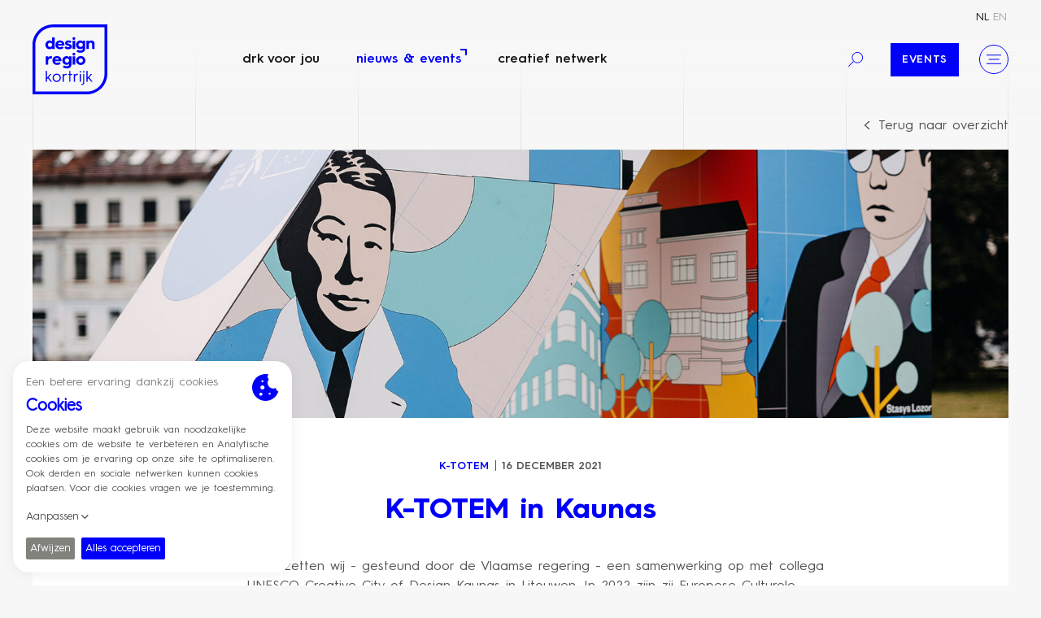

--- FILE ---
content_type: text/html; charset=UTF-8
request_url: https://designregio-kortrijk.be/nl/nieuws-events/k-totem-in-kaunas
body_size: 26656
content:

<!doctype html><html
class="fonts-loaded" lang="nl" prefix="og: http://ogp.me/ns# fb: http://ogp.me/ns/fb#"><head><style>html{visibility:hidden;opacity:0}</style><meta
charset="utf-8"><meta
http-equiv="x-ua-compatible" content="ie=edge"><meta
name="viewport" content="width=device-width, initial-scale=1, viewport-fit=cover"><link
rel="apple-touch-icon" sizes="180x180" href="https://designregio-kortrijk.be/assets/img/favicons/apple-touch-icon.png"><link
rel="icon" type="image/png" sizes="32x32" href="https://designregio-kortrijk.be/assets/img/favicons/favicon-32x32.png"><link
rel="icon" type="image/png" sizes="16x16" href="https://designregio-kortrijk.be/assets/img/favicons/favicon-16x16.png"><link
rel="manifest" href="https://designregio-kortrijk.be/assets/img/favicons/site.webmanifest"><link
rel="mask-icon" href="https://designregio-kortrijk.be/assets/img/favicons/safari-pinned-tab.svg" color="#0000fa"><link
rel="shortcut icon" href="https://designregio-kortrijk.be/assets/img/favicons/favicon.ico"><meta
name="msapplication-TileColor" content="#0000fa"><meta
name="msapplication-config" content="https://designregio-kortrijk.be/assets/img/favicons/browserconfig.xml"><meta
name="theme-color" content="#ffffff"><script>loadjs=function(){var l=function(){},c={},f={},u={};function s(e,n){if(e){var t=u[e];if(f[e]=n,t)for(;t.length;)t[0](e,n),t.splice(0,1)}}function o(e,n){e.call&&(e={success:e}),n.length?(e.error||l)(n):(e.success||l)(e)}function h(t,r,i,c){var s,o,e=document,n=i.async,f=(i.numRetries||0)+1,u=i.before||l,a=t.replace(/^(css|img)!/,"");c=c||0,/(^css!|\.css$)/.test(t)?(s=!0,(o=e.createElement("link")).rel="stylesheet",o.href=a):/(^img!|\.(png|gif|jpg|svg)$)/.test(t)?(o=e.createElement("img")).src=a:((o=e.createElement("script")).src=t,o.async=void 0===n||n),!(o.onload=o.onerror=o.onbeforeload=function(e){var n=e.type[0];if(s&&"hideFocus"in o)try{o.sheet.cssText.length||(n="e")}catch(e){n="e"}if("e"==n&&(c+=1)<f)return h(t,r,i,c);r(t,n,e.defaultPrevented)})!==u(t,o)&&e.head.appendChild(o)}function t(e,n,t){var r,i;if(n&&n.trim&&(r=n),i=(r?t:n)||{},r){if(r in c)throw"LoadJS";c[r]=!0}!function(e,r,n){var t,i,c=(e=e.push?e:[e]).length,s=c,o=[];for(t=function(e,n,t){if("e"==n&&o.push(e),"b"==n){if(!t)return;o.push(e)}--c||r(o)},i=0;i<s;i++)h(e[i],t,n)}(e,function(e){o(i,e),s(r,e)},i)}return t.ready=function(e,n){return function(e,t){e=e.push?e:[e];var n,r,i,c=[],s=e.length,o=s;for(n=function(e,n){n.length&&c.push(e),--o||t(c)};s--;)r=e[s],(i=f[r])?n(r,i):(u[r]=u[r]||[]).push(n)}(e,function(e){o(n,e)}),t},t.done=function(e){s(e,[])},t.reset=function(){c={},f={},u={}},t.isDefined=function(e){return e in c},t}();</script><script>function handleFirstTab(e){9===e.keyCode&&(document.documentElement.classList.add("is-tabbing"),window.removeEventListener("keydown",handleFirstTab),window.addEventListener("mousedown",handleMouseDownOnce))}function handleMouseDownOnce(){document.documentElement.classList.remove("is-tabbing"),window.removeEventListener("mousedown",handleMouseDownOnce),window.addEventListener("keydown",handleFirstTab)}window.addEventListener("keydown",handleFirstTab);</script><script>!function(e,t){"object"==typeof exports&&"undefined"!=typeof module?t(exports):"function"==typeof define&&define.amd?define(["exports"],t):t((e=e||self).Cookie={})}(this,function(e){"use strict";function n(){return(n=Object.assign||function(e){for(var t=1;t<arguments.length;t++){var o=arguments[t];for(var n in o)Object.prototype.hasOwnProperty.call(o,n)&&(e[n]=o[n])}return e}).apply(this,arguments)}function c(e,t){return Object.prototype.hasOwnProperty.call(e,t)}function u(e){var t=e.charAt(e.length-1),o=parseInt(e,10),n=new Date;switch(t){case"Y":n.setFullYear(n.getFullYear()+o);break;case"M":n.setMonth(n.getMonth()+o);break;case"D":n.setDate(n.getDate()+o);break;case"h":n.setHours(n.getHours()+o);break;case"m":n.setMinutes(n.getMinutes()+o);break;case"s":n.setSeconds(n.getSeconds()+o);break;default:n=new Date(e)}return n}function t(){var e="@key@",t=/(?:^|; )@key@=1(?:;|$)/;document.cookie=e+"=1;path=/";var o=t.test(document.cookie);return o&&a(e),o}function o(e,t){if(void 0===t&&(t=decodeURIComponent),"string"!=typeof e||!e)return null;var o=RegExp("(?:^|; )"+e.replace(/[.*+?^$|[\](){}\\-]/g,"\\$&")+"(?:=([^;]*))?(?:;|$)").exec(document.cookie);return null===o?null:"function"==typeof t?t(o[1]):o[1]}function r(e){void 0===e&&(e=decodeURIComponent);for(var t,o=/(?:^|; )([^=]+?)(?:=([^;]*))?(?:;|$)/g,n={};t=o.exec(document.cookie);)o.lastIndex=t.index+t.length-1,n[t[1]]="function"==typeof e?e(t[2]):t[2];return n}function i(e,t,o,n){void 0===o&&(o=encodeURIComponent),"object"==typeof o&&null!==o&&(n=o,o=encodeURIComponent);var r=function(e){var t="";for(var o in e)if(c(e,o))if(/^expires$/i.test(o)){var n=e[o];"object"!=typeof n&&(n=u(n+="number"==typeof n?"D":"")),t+=";"+o+"="+n.toUTCString()}else/^secure$/.test(o)?e[o]&&(t+=";"+o):t+=";"+o+"="+e[o];return c(e,"path")||(t+=";path=/"),t}(n||{}),i="function"==typeof o?o(t):t;document.cookie=e+"="+i+r}function a(e,t){var o={expires:-1};return t&&(o=n({},t,o)),i(e,"a",o)}function s(e){return o(e,null)}function f(e,t,o){return i(e,t,null,o)}e.isEnabled=t,e.isCookieEnabled=t,e.get=o,e.getCookie=o,e.getAll=r,e.getAllCookies=r,e.set=i,e.setCookie=i,e.getRaw=s,e.getRawCookie=s,e.setRaw=f,e.setRawCookie=f,e.remove=a,e.removeCookie=a,Object.defineProperty(e,"__esModule",{value:!0})});</script><script type="text/javascript">var staticAssetsVersion="44";var assetsBaseUrl="https://designregio-kortrijk.be/";</script><style>[v-cloak]{display:none !important}@font-face{font-family:'hurme-geometric-sans-3-bold';src:url('https://designregio-kortrijk.be/assets/fonts/hurme-geometric-sans-3/HurmeGeometricSans3-Bold.woff2') format('woff2'),url('https://designregio-kortrijk.be/assets/fonts/hurme-geometric-sans-3/HurmeGeometricSans3-Bold.woff') format('woff');font-weight:700;font-style:normal;font-display:swap}@font-face{font-family:'hurme-geometric-sans-3-black-italic';src:url('https://designregio-kortrijk.be/assets/fonts/hurme-geometric-sans-3/HurmeGeometricSans3-BlackObl.woff2') format('woff2'),url('https://designregio-kortrijk.be/assets/fonts/hurme-geometric-sans-3/HurmeGeometricSans3-BlackObl.woff') format('woff');font-weight:900;font-style:italic;font-display:swap}@font-face{font-family:'hurme-geometric-sans-3-black';src:url('https://designregio-kortrijk.be/assets/fonts/hurme-geometric-sans-3/HurmeGeometricSans3-Black.woff2') format('woff2'),url('https://designregio-kortrijk.be/assets/fonts/hurme-geometric-sans-3/HurmeGeometricSans3-Black.woff') format('woff');font-weight:900;font-style:normal;font-display:swap}@font-face{font-family:'hurme-geometric-sans-3-bold-italic';src:url('https://designregio-kortrijk.be/assets/fonts/hurme-geometric-sans-3/HurmeGeometricSans3-BoldObl.woff2') format('woff2'),url('https://designregio-kortrijk.be/assets/fonts/hurme-geometric-sans-3/HurmeGeometricSans3-BoldObl.woff') format('woff');font-weight:700;font-style:italic;font-display:swap}@font-face{font-family:'hurme-geometric-sans-3-light';src:url('https://designregio-kortrijk.be/assets/fonts/hurme-geometric-sans-3/HurmeGeometricSans3-Light.woff2') format('woff2'),url('https://designregio-kortrijk.be/assets/fonts/hurme-geometric-sans-3/HurmeGeometricSans3-Light.woff') format('woff');font-weight:300;font-style:normal;font-display:swap}@font-face{font-family:'hurme-geometric-sans-3-hairline-italic';src:url('https://designregio-kortrijk.be/assets/fonts/hurme-geometric-sans-3/HurmeGeometricSans3-HairlineObl.woff2') format('woff2'),url('https://designregio-kortrijk.be/assets/fonts/hurme-geometric-sans-3/HurmeGeometricSans3-HairlineObl.woff') format('woff');font-weight:400;font-style:italic;font-display:swap}@font-face{font-family:'hurme-geometric-sans-3-hairline';src:url('https://designregio-kortrijk.be/assets/fonts/hurme-geometric-sans-3/HurmeGeometricSans3-Hairline.woff2') format('woff2'),url('https://designregio-kortrijk.be/assets/fonts/hurme-geometric-sans-3/HurmeGeometricSans3-Hairline.woff') format('woff');font-weight:400;font-style:normal;font-display:swap}@font-face{font-family:'hurme-geometric-sans-3-light-italic';src:url('https://designregio-kortrijk.be/assets/fonts/hurme-geometric-sans-3/HurmeGeometricSans3-LightObl.woff2') format('woff2'),url('https://designregio-kortrijk.be/assets/fonts/hurme-geometric-sans-3/HurmeGeometricSans3-LightObl.woff') format('woff');font-weight:300;font-style:italic;font-display:swap}@font-face{font-family:'hurme-geometric-sans-3-italic';src:url('https://designregio-kortrijk.be/assets/fonts/hurme-geometric-sans-3/HurmeGeometricSans3-RegularObl.woff2') format('woff2'),url('https://designregio-kortrijk.be/assets/fonts/hurme-geometric-sans-3/HurmeGeometricSans3-RegularObl.woff') format('woff');font-weight:400;font-style:italic;font-display:swap}@font-face{font-family:'hurme-geometric-sans-3-semibold';src:url('https://designregio-kortrijk.be/assets/fonts/hurme-geometric-sans-3/HurmeGeometricSans3-SemiBold.woff2') format('woff2'),url('https://designregio-kortrijk.be/assets/fonts/hurme-geometric-sans-3/HurmeGeometricSans3-SemiBold.woff') format('woff');font-weight:600;font-style:normal;font-display:swap}@font-face{font-family:'hurme-geometric-sans-3-semibold-italic';src:url('https://designregio-kortrijk.be/assets/fonts/hurme-geometric-sans-3/HurmeGeometricSans3-SemiBoldObl.woff2') format('woff2'),url('https://designregio-kortrijk.be/assets/fonts/hurme-geometric-sans-3/HurmeGeometricSans3-SemiBoldObl.woff') format('woff');font-weight:600;font-style:italic;font-display:swap}@font-face{font-family:'hurme-geometric-sans-3-thin';src:url('https://designregio-kortrijk.be/assets/fonts/hurme-geometric-sans-3/HurmeGeometricSans3-Thin.woff2') format('woff2'),url('https://designregio-kortrijk.be/assets/fonts/hurme-geometric-sans-3/HurmeGeometricSans3-Thin.woff') format('woff');font-weight:100;font-style:normal;font-display:swap}@font-face{font-family:'hurme-geometric-sans-3-thin-italic';src:url('https://designregio-kortrijk.be/assets/fonts/hurme-geometric-sans-3/HurmeGeometricSans3-ThinObl.woff2') format('woff2'),url('https://designregio-kortrijk.be/assets/fonts/hurme-geometric-sans-3/HurmeGeometricSans3-ThinObl.woff') format('woff');font-weight:100;font-style:italic;font-display:swap}@font-face{font-family:'hurme-geometric-sans-3';src:url('https://designregio-kortrijk.be/assets/fonts/hurme-geometric-sans-3/HurmeGeometricSans3-Regular.woff2') format('woff2'),url('https://designregio-kortrijk.be/assets/fonts/hurme-geometric-sans-3/HurmeGeometricSans3-Regular.woff') format('woff');font-weight:400;font-style:normal;font-display:swap}</style><link
rel="stylesheet" href="https://designregio-kortrijk.be/assets/css/style.min.css?1764766531"><title>K-TOTEM in Kaunas | Designregio Kortrijk</title>
<script>dataLayer = [];
(function(w,d,s,l,i){w[l]=w[l]||[];w[l].push({'gtm.start':
new Date().getTime(),event:'gtm.js'});var f=d.getElementsByTagName(s)[0],
j=d.createElement(s),dl=l!='dataLayer'?'&l='+l:'';j.async=true;j.src=
'https://www.googletagmanager.com/gtm.js?id='+i+dl;f.parentNode.insertBefore(j,f);
})(window,document,'script','dataLayer','GTM-W9VM48F');
</script><meta name="generator" content="SEOmatic">
<meta name="keywords" content="Designregio Kortrijk">
<meta name="description" content="Vorig jaar zetten wij - gesteund door de Vlaamse regering - een samenwerking op met collega UNESCO Creative City of Design Kaunas in Litouwen. In 2022…">
<meta name="referrer" content="no-referrer-when-downgrade">
<meta name="robots" content="all">
<meta content="nl" property="og:locale">
<meta content="en" property="og:locale:alternate">
<meta content="Designregio Kortrijk" property="og:site_name">
<meta content="website" property="og:type">
<meta content="https://designregio-kortrijk.be/nl/nieuws-events/k-totem-in-kaunas" property="og:url">
<meta content="K-TOTEM in Kaunas" property="og:title">
<meta content="Vorig jaar zetten wij - gesteund door de Vlaamse regering - een samenwerking op met collega UNESCO Creative City of Design Kaunas in Litouwen. In 2022…" property="og:description">
<meta content="https://designregio-kortrijk.be/uploads/files/K-Totem/_1200x630_crop_center-center_82_none_ns/K-TOTEM-Kaunas-4.jpeg?mtime=1639650067" property="og:image">
<meta content="1200" property="og:image:width">
<meta content="630" property="og:image:height">
<meta content="K-TOTEM in Kaunas" property="og:image:alt">
<meta content="https://www.instagram.com/designregiok/" property="og:see_also">
<meta content="https://www.youtube.com/channel/UCOuGTRXOdLpPStt005_Izjg" property="og:see_also">
<meta content="https://www.linkedin.com/company/designregio-kortrijk/" property="og:see_also">
<meta content="https://www.facebook.com/designregio.kortrijk" property="og:see_also">
<meta name="facebook-domain-verification" content="prgcmloydk1da31uenx8z2tkras1l0">
<meta name="twitter:card" content="summary_large_image">
<meta name="twitter:creator" content="@">
<meta name="twitter:title" content="K-TOTEM in Kaunas">
<meta name="twitter:description" content="Vorig jaar zetten wij - gesteund door de Vlaamse regering - een samenwerking op met collega UNESCO Creative City of Design Kaunas in Litouwen. In 2022…">
<meta name="twitter:image" content="https://designregio-kortrijk.be/uploads/files/K-Totem/_800x418_crop_center-center_82_none_ns/K-TOTEM-Kaunas-4.jpeg?mtime=1639650067">
<meta name="twitter:image:width" content="800">
<meta name="twitter:image:height" content="418">
<meta name="twitter:image:alt" content="K-TOTEM in Kaunas">
<meta name="google-site-verification" content="hUUZMSEjmGyeRzBKAtH_AHXszXnpG-GM_IMJcrsbRV4">
<link href="https://designregio-kortrijk.be/nl/nieuws-events/k-totem-in-kaunas" rel="canonical">
<link href="https://designregio-kortrijk.be/nl" rel="home">
<link href="https://designregio-kortrijk.be/en/news-events/k-totem-in-kaunas" rel="alternate" hreflang="en">
<link href="https://designregio-kortrijk.be/nl/nieuws-events/k-totem-in-kaunas" rel="alternate" hreflang="x-default">
<link href="https://designregio-kortrijk.be/nl/nieuws-events/k-totem-in-kaunas" rel="alternate" hreflang="nl">
<link href="https://designregio-kortrijk.be/cpresources/82beeb42/css/front-end/plugin/freeform.css?v=1745866024" rel="stylesheet">
<link href="https://designregio-kortrijk.be/cpresources/41604d0d/_main.css?v=1764766688" rel="stylesheet"></head><body
class="NewsPage"><noscript><iframe src="https://www.googletagmanager.com/ns.html?id=GTM-W9VM48F"
height="0" width="0" style="display:none;visibility:hidden"></iframe></noscript>
<div
class="Wrapper"><header
class="Header "><div
class="Container"><div
class="Header-item Header-item--top u-xs-hidden u-sm-hidden"><nav
class="Nav Nav--lang" aria-label="Taalkeuze" aria-role="navigation"><ul
class="Nav-list"><li
class="Nav-item"><a
class="Nav-link is-active" href="https://designregio-kortrijk.be/nl/nieuws-events/k-totem-in-kaunas" hreflang="nl" lang="nl"><span>nl</span></a></li><li
class="Nav-item"><a
class="Nav-link" href="https://designregio-kortrijk.be/en/news-events/k-totem-in-kaunas" hreflang="en" lang="en"><span>en</span></a></li></ul></nav></div><div
class="Header-item Header-item--bottom"><a
class="Logo Logo--header u-block" href="https://designregio-kortrijk.be/nl/"><svg
class="Logo-object" viewBox="0 0 2948.03 2763.78" xmlns="http://www.w3.org/2000/svg"><path
d="M2836.14 111.83v1836.82c0 387.8-315.69 703.3-703.72 703.3H111.9V815.13c0-387.8 315.69-703.3 703.72-703.3zM2948.03 0H815.62C365.22 0 0 365 0 815.13v1948.65h2132.42c450.45 0 815.61-365 815.61-815.13z"/><path
d="M672.5 635.05c51 0 90.1 20.55 99.38 49.69V513.16h98.71v461.75h-98.71v-43.72c-9.28 28.48-48.37 49.68-99.38 49.68-94.73 0-165.62-76.18-165.62-172.9 0-96.06 70.89-172.92 165.62-172.92zm17.89 256.38c48.36 0 87.45-36.43 87.45-83.46s-39.09-83.48-87.45-83.48c-47.7 0-84.8 36.44-84.8 83.48s37.1 83.46 84.8 83.46zm212.83-84.13c0-106.66 76.86-174.9 180.87-174.9 103.34 0 171.57 75.53 171.57 169.6 0 0 0 16.56-1.31 31.8h-252.4c2 39.75 36.43 65.59 88.77 65.59 34.46 0 58.31-10.6 81.49-32.46l57.64 55c-44.39 45.71-92.76 61-143.77 61-108.64-.07-182.86-68.3-182.86-172.93zm253.06-37.76c0-30.47-32.45-55.65-72.19-55.65-43.07 0-78.19 24.51-80.83 55.65zm159.23 94.07c17.9 21.2 52.34 36.44 91.43 36.44 35.12 0 50.34-11.26 50.34-27.17 0-22.52-45.7-24.5-96.71-41.73-46.37-15.9-76.85-42.4-76.85-92.75 0-71.54 62.27-107.32 129.85-107.32 59.62 0 98.05 20.54 123.21 43.07l-47 64.92c-14.57-11.93-39.74-24.51-78.83-24.51-22.52 0-33.12 9.93-33.12 21.2 0 22.52 27.16 18.55 91.43 41.07 60.28 20.53 82.13 52.33 82.13 94.73 0 64.27-45 112.62-147.05 112.62-74.88 0-120.58-28.48-145.76-59.62zm257.25-306.73a56.31 56.31 0 01112.62 0c0 31.14-25.18 55.65-56.31 55.65-30.48 0-56.31-24.53-56.31-55.65zm7.28 84.14h98.71v333.89h-98.71zm297.62-5.97c51 0 90.1 20.55 99.37 49.69V641h98.71v278.26c0 68.9-9.28 124.55-58.31 163-30.46 23.85-74.19 38.42-121.22 38.42-64.26 0-117.93-14.57-163.63-47l47-71.55c30.47 19.21 63.59 31.8 102.68 31.8 27.16 0 51.68-6 68.23-17.23 25.85-17.88 29.15-47.69 29.15-72.87v-7.29c-13.91 23.19-52.34 40.41-102 40.41-94.74 0-165.63-74.19-165.63-168.92.02-96.12 70.91-172.98 165.65-172.98zm17.88 255.06c48.37 0 87.46-35.77 87.46-82.14 0-47-39.09-83.48-87.46-83.48-47.7 0-84.8 36.44-84.8 83.48 0 46.37 37.1 82.14 84.8 82.14zM2121.64 641h98.71v41.74c13.91-29.16 51-49 97.38-49 82.15 0 127.86 52.34 127.86 138.46v202.71h-98.71v-190.8c0-38.42-21.19-62.93-60.95-62.93-37.76 0-65.58 27.16-65.58 66.25v187.48h-98.71zM521.46 1260.63h98.76v45.7c15.24-33.78 69.41-53 115.11-53a227 227 0 0125.85 2v92.75a158.87 158.87 0 00-33.13-3.32c-56.31 0-107.83 32.46-107.83 86.78v163h-98.76zm263.98 166.28c0-106.66 76.86-174.9 180.87-174.9 103.34 0 171.57 75.52 171.57 169.6 0 0 0 16.56-1.31 31.8H884.15c2 39.75 36.43 65.58 88.77 65.58 34.45 0 58.31-10.59 81.49-32.46l57.64 55c-44.39 45.72-92.76 61-143.77 61-108.64 0-182.84-68.24-182.84-172.91zm253.06-37.76c0-30.48-32.46-55.65-72.19-55.65-43.07 0-78.19 24.51-80.83 55.65zm300.72-134.49c51 0 90.1 20.55 99.37 49.69v-43.72h98.63v278.24c0 68.89-9.27 124.55-58.31 163-30.46 23.85-74.19 38.43-121.22 38.43-64.26 0-117.93-14.58-163.63-47l47-71.55c30.47 19.22 63.59 31.81 102.68 31.81 27.16 0 51.68-6 68.23-17.23 25.85-17.88 29.15-47.69 29.15-72.87v-7.29c-13.91 23.18-52.33 40.41-102 40.41-94.74 0-165.62-74.19-165.62-168.93.05-96.13 70.93-172.99 165.72-172.99zm17.88 255.06c48.37 0 87.46-35.78 87.46-82.15 0-47-39.09-83.47-87.46-83.47-47.7 0-84.8 36.44-84.8 83.47-.08 46.37 37.05 82.15 84.75 82.15zm215.98-333.23a56.31 56.31 0 11112.62 0c0 31.14-25.18 55.65-56.31 55.65-30.48 0-56.31-24.51-56.31-55.65zm7.28 84.14h98.71v333.89h-98.71zm317.95-9.94c102.68 0 185.49 78.17 185.49 176.88s-82.81 176.89-185.49 176.89c-103.34 0-185.5-78.18-185.5-176.89s82.16-176.88 185.5-176.88zm0 264.33c48.35 0 86.78-38.43 86.78-87.45 0-48.36-38.43-87.45-86.78-87.45-49 0-86.79 39.09-86.79 87.45 0 49.02 37.76 87.43 86.79 87.43zM521.46 1839h45.23v270.15l132-152.21h52L633.93 2092l133.22 173H713.4l-108.18-140.6-38.53 44.6v96h-45.23zm431.66 108.76c90.42 0 163.78 69.07 163.78 163.18s-73.36 163.18-163.78 163.18-163.83-69-163.83-163.18 73.36-163.18 163.83-163.18zm0 284.2c68.43 0 118.54-51.95 118.54-121s-50.11-121-118.54-121-118.59 52-118.59 121S884.64 2232 953.12 2232zm234.84-275.05h45.26v52c15.28-33 48.27-56.83 94.75-56.83a160.36 160.36 0 0119 1.21v48.9c-7.36-1.84-17.76-3.06-30.6-3.06-47.63 0-83.11 34.83-83.11 86.79V2265h-45.24zm258.09 42.18h-39.12v-42.18h39.12V1839h45.23v117.94h68.43v42.18h-68.43V2265h-45.23zm180.34-42.18h45.24v52c15.28-33 48.27-56.83 94.75-56.83a160.36 160.36 0 0119 1.21v48.9c-7.36-1.84-17.76-3.06-30.6-3.06-47.63 0-83.11 34.83-83.11 86.79V2265h-45.24zm228.13-81.91a30.56 30.56 0 1130.55 30.56 30.65 30.65 0 01-30.55-30.56zm8 81.89h45.19v308h-45.19zm130.15.02h45.23v339.82c0 83.14-53.15 95.35-92.91 95.35a116.15 116.15 0 01-16.47-1.22v-42.79a124.71 124.71 0 0021.4 1.84c29.31 0 42.75-14.06 42.75-53.18zm-7.92-80.67a30.56 30.56 0 1130.56 30.56 30.65 30.65 0 01-30.56-30.56zM2122.3 1839h45.24v270.15l132-152.21h52L2234.77 2092 2368 2265h-53.78l-108.16-140.6-38.52 44.6v96h-45.24z"/></svg></a><div
class="Header-navigation"><nav
class="Nav Nav--main"><ul
class="Nav-list"><li
class="Nav-item"><a
class="Nav-link"  href="https://designregio-kortrijk.be/nl/drk-voor-jou">
DRK voor jou
</a></li><li
class="Nav-item"><a
class="Nav-link is-active"  href="https://designregio-kortrijk.be/nl/nieuws-events">
Nieuws &amp; events
</a></li><li
class="Nav-item"><a
class="Nav-link"  href="https://designregio-kortrijk.be/nl/creatief-netwerk">
Creatief netwerk
</a></li></ul></nav></div><div
class="Header-extra"><button
class="ToggleButton ToggleButton--search u-xs-hidden u-sm-hidden" aria-label="Search"
data-js-module="toggle"
data-toggle-target="#searchOverlay"
data-toggle-target-class="is-active"
data-toggle-body-class="u-nbfc,with-overlay"
data-toggle-animation="true"
data-toggle-animation-delay="1000"><svg
class="Icon Icon--lg" viewBox="0 0 48 48" xmlns="http://www.w3.org/2000/svg"><path
d="M.048 46.361l15.695-15.7 1.627 1.627-15.696 15.7z"/><path
d="M30 36.1c-9.9 0-18-8.1-18-18s8.1-18 18-18 18 8.1 18 18-8.1 18-18 18zm0-33.8c-8.7 0-15.7 7.1-15.7 15.7s7 15.8 15.7 15.8 15.7-7.1 15.7-15.7S38.6 2.3 30 2.3z"/></svg></button><div
class="u-xs-hidden u-sm-hidden"><nav
class="Nav Nav--highlight"><ul
class="Nav-list"><li
class="Nav-item"><a
class="Nav-link"  href="https://designregio-kortrijk.be/nl/nieuws-events?category=1849&amp;page=1">
Events
</a></li></ul></nav></div><button
class="ToggleButton ToggleButton--menu" aria-label="Menu"
data-js-module="toggle"
data-toggle-target="#siteOverlay"
data-toggle-target-class="is-active"
data-toggle-body-class="u-nbfc,with-overlay"
data-toggle-animation="true"
data-toggle-animation-delay="1000"><svg
class="Icon Icon--lg" viewBox="0 0 48 48" xmlns="http://www.w3.org/2000/svg"><path
d="M0 8.5h48v2.6H0zm7.6 14.2h34.6v2.6H7.6zM0 36.9h48v2.6H0z"/></svg></button></div></div></div></header><div
class="Main"><main
class="Main-content"><div
class="Container u-textRight"><button
class="BackTo" data-js-module="goBack" data-go-back-url="https://designregio-kortrijk.be/nl/nieuws-events"><svg
class="Icon Icon--md u-marginRxs" viewBox="0 0 48 48" xmlns="http://www.w3.org/2000/svg"><path
d="M19.9 24L34 37.2 31.1 40 14 24 31.1 8l2.9 2.8z"/></svg>
Terug naar overzicht
</button></div><div
class="Cover"><div
class="Container Container--lg"><picture
class="Cover-image"><source
srcset="https://designregio-kortrijk.be/uploads/files/K-Totem/_552xAUTO_crop_center-center_80_partition_ns/K-TOTEM-Kaunas-4.jpeg" media="(max-width: 479px)"><source
srcset="https://designregio-kortrijk.be/uploads/files/K-Totem/_805xAUTO_crop_center-center_80_partition_ns/K-TOTEM-Kaunas-4.jpeg" media="(max-width: 699px)"><source
srcset="https://designregio-kortrijk.be/uploads/files/K-Totem/_883xAUTO_crop_center-center_80_partition_ns/K-TOTEM-Kaunas-4.jpeg" media="(max-width: 767px)"><source
srcset="https://designregio-kortrijk.be/uploads/files/K-Totem/_1178xAUTO_crop_center-center_80_partition_ns/K-TOTEM-Kaunas-4.jpeg" media="(max-width: 1023px)"><img
src="https://designregio-kortrijk.be/uploads/files/K-Totem/_1725xAUTO_crop_center-center_80_partition_ns/K-TOTEM-Kaunas-4.jpeg" alt="K TOTEM Kaunas 4" style="--image-position: 50% 50%"></picture></div></div><div
class="Container Container--news"><div
class="PageInner with-cover"><div
class="PageInner-container"><div
class="PageInner-top Stack Stack--md u-textCenter"><div
class="PageInner-metadata"><span
class="PageInner-tag PageInner-tag--blue"><a
href="https://designregio-kortrijk.be/nl/drk-voor-jou/k-totem">K-TOTEM</a></span><span
class="PageInner-date has-projects">16 december 2021</span></div><div
class="Stack Stack--l1 u-textCenter"><h1 class="Delta">
K-TOTEM in Kaunas</h1><div
class="PageInner-intro"><p>Vorig jaar zetten wij - gesteund door de Vlaamse regering - een samenwerking op met collega UNESCO Creative City of Design Kaunas in Litouwen. In 2022 zijn zij Europese Culturele Hoofdstad.</p><p>Eén van de projecten die we er uitrollen is de K-TOTEM. In Kortrijk te zien aan het station, en vanaf nu ook in Kaunas!</p></div></div></div><div
class="Stack Stack--l2"><section
class="SimpleSection SimpleSection--images"><div
class="Block Block--images"><picture><source
srcset="https://designregio-kortrijk.be/uploads/files/K-Totem/_978xAUTO_crop_center-center_80_partition_ns/K-TOTEM-Kaunas-1.jpeg" media="(max-width: 480px)"><source
srcset="https://designregio-kortrijk.be/uploads/files/K-Totem/_978xAUTO_crop_center-center_80_partition_ns/K-TOTEM-Kaunas-1.jpeg" media="(max-width: 640px)"><source
srcset="https://designregio-kortrijk.be/uploads/files/K-Totem/_978xAUTO_crop_center-center_80_partition_ns/K-TOTEM-Kaunas-1.jpeg" media="(max-width: 768px)"><source
srcset="https://designregio-kortrijk.be/uploads/files/K-Totem/_978xAUTO_crop_center-center_80_partition_ns/K-TOTEM-Kaunas-1.jpeg" media="(max-width: 1024px)"><source
srcset="https://designregio-kortrijk.be/uploads/files/K-Totem/_978xAUTO_crop_center-center_80_partition_ns/K-TOTEM-Kaunas-1.jpeg" media="(max-width: 1240px)"><img
src="https://designregio-kortrijk.be/uploads/files/K-Totem/_978xAUTO_crop_center-center_80_partition_ns/K-TOTEM-Kaunas-1.jpeg" alt="K TOTEM Kaunas 1"
style="--image-position: 50% 50%"></picture></div></section><section
class="SimpleSection SimpleSection--text"><div
class="Block Block--text"><div
class="Stack Stack--md"><p>Vorig jaar kondigden we aan dat <a
href="https://designregio-kortrijk.be/nl/nieuws-events/kortrijk-en-kaunas-worden-partners-in-creativiteit">Kortrijk en Kaunas partners in creativiteit</a> zouden worden. Kortrijk kreeg €100.000 van de Vlaamse regering voor samenwerking met de Litouwse stad Kaunas in de aanloop naar Kaunas Europese Culturele Hoofdstad 2022. Hiermee lieten we opnieuw zien dat Kortrijk deze titel zélf in de wacht wil slepen voor 2030.</p><p>Het eerste project dat in de steigers werd gezet is het succesvolle <a
href="https://designregio-kortrijk.be/nl/nieuws-events/designregio-kortrijk-rolt-5x5-innovatietraject-uit-in-kaunas-litouwen">5X5® innovatietraject</a>. Sinds begin dit jaar leidt Designregio Kortrijk een team uit Kaunas op zodat ook zij daarna bedrijven en ontwerpers kunnen begeleiden binnen het 5X5® traject. De resultaten van het traject in Kaunas én van de Vlaamse bedrijven zullen te zien zijn in een expositie in het kader van Kaunas Europese Culturele Hoofdstad 2022.<br
/><br
/>Het tweede project is de <strong>K-TOTEM</strong>. Een 3,5 meter hoge sculptuur aan het station van Kortrijk die het grafische talent uit de streek laat zien. 15 bedrijven, designbureaus en onderwijsinstellingen creëerden samen de K-TOTEM om Kortrijk nog beter als creatieve stad uit te spelen. Driemaandelijks krijgt de K-TOTEM een nieuwe bekleding ontworpen door een regionale grafisch ontwerper of illustrator. Designregio Kortrijk exporteerde nu een tweede totem naar Kaunas. De K-TOTEM zal daar vanaf nu in de publieke ruimte zichtbaarheid geven aan hun lokale designers en het programma van de Europese Culturele Hoofdstad. <strong>In 2022 wordt ook een uitwisseling van illustratoren ingepland. </strong>Stay tuned!</p><p><em><strong>A gift from Flanders to Kaunas, European Capital of Culture 2022</strong><br
/><strong>K-TOTEM is a symbol of collaboration and friendship between Kaunas and Kortrijk, two UNESCO Creative Cities of Design</strong></em></p></div></div></section><section
class="SimpleSection SimpleSection--images"><div
class="Block Block--images with-multiple"><picture><source
srcset="https://designregio-kortrijk.be/uploads/files/K-Totem/_978xAUTO_crop_center-center_80_partition_ns/K-TOTEM-Kaunas-2.jpeg" media="(max-width: 480px)"><source
srcset="https://designregio-kortrijk.be/uploads/files/K-Totem/_978xAUTO_crop_center-center_80_partition_ns/K-TOTEM-Kaunas-2.jpeg" media="(max-width: 640px)"><source
srcset="https://designregio-kortrijk.be/uploads/files/K-Totem/_978xAUTO_crop_center-center_80_partition_ns/K-TOTEM-Kaunas-2.jpeg" media="(max-width: 768px)"><source
srcset="https://designregio-kortrijk.be/uploads/files/K-Totem/_978xAUTO_crop_center-center_80_partition_ns/K-TOTEM-Kaunas-2.jpeg" media="(max-width: 1024px)"><source
srcset="https://designregio-kortrijk.be/uploads/files/K-Totem/_978xAUTO_crop_center-center_80_partition_ns/K-TOTEM-Kaunas-2.jpeg" media="(max-width: 1240px)"><img
src="https://designregio-kortrijk.be/uploads/files/K-Totem/_978xAUTO_crop_center-center_80_partition_ns/K-TOTEM-Kaunas-2.jpeg" alt="K TOTEM Kaunas 2"
style="--image-position: 50% 50%"></picture><picture><source
srcset="https://designregio-kortrijk.be/uploads/files/K-Totem/_978xAUTO_crop_center-center_80_partition_ns/K-TOTEM-Kaunas-3.jpeg" media="(max-width: 480px)"><source
srcset="https://designregio-kortrijk.be/uploads/files/K-Totem/_978xAUTO_crop_center-center_80_partition_ns/K-TOTEM-Kaunas-3.jpeg" media="(max-width: 640px)"><source
srcset="https://designregio-kortrijk.be/uploads/files/K-Totem/_978xAUTO_crop_center-center_80_partition_ns/K-TOTEM-Kaunas-3.jpeg" media="(max-width: 768px)"><source
srcset="https://designregio-kortrijk.be/uploads/files/K-Totem/_978xAUTO_crop_center-center_80_partition_ns/K-TOTEM-Kaunas-3.jpeg" media="(max-width: 1024px)"><source
srcset="https://designregio-kortrijk.be/uploads/files/K-Totem/_978xAUTO_crop_center-center_80_partition_ns/K-TOTEM-Kaunas-3.jpeg" media="(max-width: 1240px)"><img
src="https://designregio-kortrijk.be/uploads/files/K-Totem/_978xAUTO_crop_center-center_80_partition_ns/K-TOTEM-Kaunas-3.jpeg" alt="K TOTEM Kaunas 3"
style="--image-position: 50% 50%"></picture><picture><source
srcset="https://designregio-kortrijk.be/uploads/files/K-Totem/_978xAUTO_crop_center-center_80_partition_ns/K-TOTEM-Kaunas-5.jpeg" media="(max-width: 480px)"><source
srcset="https://designregio-kortrijk.be/uploads/files/K-Totem/_978xAUTO_crop_center-center_80_partition_ns/K-TOTEM-Kaunas-5.jpeg" media="(max-width: 640px)"><source
srcset="https://designregio-kortrijk.be/uploads/files/K-Totem/_978xAUTO_crop_center-center_80_partition_ns/K-TOTEM-Kaunas-5.jpeg" media="(max-width: 768px)"><source
srcset="https://designregio-kortrijk.be/uploads/files/K-Totem/_978xAUTO_crop_center-center_80_partition_ns/K-TOTEM-Kaunas-5.jpeg" media="(max-width: 1024px)"><source
srcset="https://designregio-kortrijk.be/uploads/files/K-Totem/_978xAUTO_crop_center-center_80_partition_ns/K-TOTEM-Kaunas-5.jpeg" media="(max-width: 1240px)"><img
src="https://designregio-kortrijk.be/uploads/files/K-Totem/_978xAUTO_crop_center-center_80_partition_ns/K-TOTEM-Kaunas-5.jpeg" alt="K TOTEM Kaunas 5"
style="--image-position: 50% 50%"></picture><picture><source
srcset="https://designregio-kortrijk.be/uploads/files/K-Totem/_978xAUTO_crop_center-center_80_partition_ns/K-TOTEM-Kaunas-6.jpeg" media="(max-width: 480px)"><source
srcset="https://designregio-kortrijk.be/uploads/files/K-Totem/_978xAUTO_crop_center-center_80_partition_ns/K-TOTEM-Kaunas-6.jpeg" media="(max-width: 640px)"><source
srcset="https://designregio-kortrijk.be/uploads/files/K-Totem/_978xAUTO_crop_center-center_80_partition_ns/K-TOTEM-Kaunas-6.jpeg" media="(max-width: 768px)"><source
srcset="https://designregio-kortrijk.be/uploads/files/K-Totem/_978xAUTO_crop_center-center_80_partition_ns/K-TOTEM-Kaunas-6.jpeg" media="(max-width: 1024px)"><source
srcset="https://designregio-kortrijk.be/uploads/files/K-Totem/_978xAUTO_crop_center-center_80_partition_ns/K-TOTEM-Kaunas-6.jpeg" media="(max-width: 1240px)"><img
src="https://designregio-kortrijk.be/uploads/files/K-Totem/_978xAUTO_crop_center-center_80_partition_ns/K-TOTEM-Kaunas-6.jpeg" alt="K TOTEM Kaunas 6"
style="--image-position: 50% 50%"></picture></div></section><section
class="SimpleSection SimpleSection--images"><div
class="Block Block--images"><picture><source
srcset="https://designregio-kortrijk.be/uploads/files/UNESCO/_978xAUTO_crop_center-center_80_partition_ns/Twitter-header-2.png" media="(max-width: 480px)"><source
srcset="https://designregio-kortrijk.be/uploads/files/UNESCO/_978xAUTO_crop_center-center_80_partition_ns/Twitter-header-2.png" media="(max-width: 640px)"><source
srcset="https://designregio-kortrijk.be/uploads/files/UNESCO/_978xAUTO_crop_center-center_80_partition_ns/Twitter-header-2.png" media="(max-width: 768px)"><source
srcset="https://designregio-kortrijk.be/uploads/files/UNESCO/_978xAUTO_crop_center-center_80_partition_ns/Twitter-header-2.png" media="(max-width: 1024px)"><source
srcset="https://designregio-kortrijk.be/uploads/files/UNESCO/_978xAUTO_crop_center-center_80_partition_ns/Twitter-header-2.png" media="(max-width: 1240px)"><img
src="https://designregio-kortrijk.be/uploads/files/UNESCO/_978xAUTO_crop_center-center_80_partition_ns/Twitter-header-2.png" alt="Twitter header 2"
style="--image-position: 50% 50%"></picture></div></section></div><div
class="PageInner-info"><div
class="PageInner-author"><div
class="Block Block--teamMember"><div
class="MiniTeamMember"><div
class="MiniTeamMember-inner with-popup" data-js-module="toggle"
data-toggle-target="#popup-team-520-63469"
data-toggle-target-class="is-active"
data-toggle-body-class="u-nbfc,with-popup"><div
class="MiniTeamMember-avatarWrapper"><picture
class="MiniTeamMember-avatar"><img
src="https://designregio-kortrijk.be/uploads/files/Team/_173x173_crop_center-center_80_partition_ns/4.jpg" alt="4" style="--image-position: 50% 50%"></picture></div><div
class="MiniTeamMember-info"><span>Meer info? Contacteer</span><span
class="MiniTeamMember-name">Stan Dewaele</span></div></div><div
class="Popup" id="popup-team-520-63469"><div
class="Popup-inner"><button
class="Popup-close" data-js-module="toggle"
data-toggle-target="#popup-team-520-63469"
data-toggle-target-class="is-active"
data-toggle-body-class="u-nbfc,with-popup"><svg
class="Icon Icon--md" viewBox="0 0 48 48" xmlns="http://www.w3.org/2000/svg"><path
d="M48 44L26.3 22.4 45.7 2.9 43.1.6 24 19.8 4.9.6 2.3 2.9l19.4 19.5L0 44l2.3 2.6L24 24.7l21.7 21.8z"/></svg></button><div
class="Popup-body"><div
class="TeamMember u-textCenter"><picture
class="TeamMember-image TeamMember-image--small"><img
src="https://designregio-kortrijk.be/uploads/files/Team/_242x242_crop_center-center_80_partition_ns/4.jpg" alt="4" style="--image-position: 50% 50%"></picture><div
class="Stack Stack--l1"><div
class="Stack Stack--s2"><h3 class="TeamMember-name Echo">
Stan Dewaele</h3><p
class="TeamMember-jobTitle">
Stan is dé link tussen de industrie en de designers. Onder zijn coördinatie krijgen de innovatietrajecten met bedrijven en ontwerpers vorm. Als coördinator van de open makerspace BUDA::lab houdt hij vinger aan de pols binnen de makerswereld.</p></div><div
class="Stack Stack--s1"><h4 class="Milli">
Contact opnemen</h4><ul
class="TeamMember-contact"><li><a
href="tel:+32 478 39 55 87"><svg
class="Icon Icon--md Icon--phone" viewBox="0 0 17 17" xmlns="http://www.w3.org/2000/svg"><path
clip-rule="evenodd" d="M1.956 2.538c.002 0-.04.044-.092.095-.2.195-.616.6-.62 1.449-.007 1.186.774 3.39 4.531 7.146 3.74 3.739 5.94 4.528 7.13 4.528h.017c.848-.004 1.253-.42 1.448-.62a1.95 1.95 0 01.142-.134c.826-.831 1.249-1.45 1.245-1.847-.006-.404-.51-.883-1.205-1.544-.221-.211-.462-.44-.716-.694-.657-.656-.983-.544-1.7-.291-.99.347-2.35.82-4.464-1.294C5.556 7.217 6.03 5.859 6.376 4.868c.25-.717.365-1.043-.293-1.702-.258-.257-.49-.5-.703-.725-.657-.691-1.132-1.191-1.534-1.197H3.84c-.398 0-1.015.425-1.888 1.298l.004-.003zM12.905 17c-2.067 0-4.76-1.645-8.009-4.892C1.636 8.848-.012 6.146 0 4.075c.008-1.368.725-2.069.994-2.332.014-.017.063-.064.08-.081C2.261.472 3.063-.009 3.861 0c.926.013 1.585.706 2.42 1.584.206.217.43.454.68.702 1.21 1.211.865 2.199.588 2.992-.301.864-.563 1.61 1.001 3.175 1.566 1.564 2.312 1.303 3.174.998.794-.277 1.779-.623 2.991.587.246.246.479.467.693.672.883.838 1.58 1.501 1.59 2.43.01.792-.47 1.599-1.658 2.787l-.525-.357.444.435c-.263.27-.963.988-2.332.995z" fill-rule="evenodd"/></svg><span>+32 478 39 55 87</span></a></li><li><a
href="mailto:stan@designregio-kortrijk.be"><svg
class="Icon Icon--md Icon--email" viewBox="0 0 22 20" xmlns="http://www.w3.org/2000/svg"><g
clip-rule="evenodd" fill-rule="evenodd"><path
d="M10.778 11.465a3.042 3.042 0 01-1.894-.663L4.399 7.186a.751.751 0 01.94-1.168L9.822 9.63a1.544 1.544 0 001.923-.004L16.18 6.02a.75.75 0 11.947 1.164l-4.444 3.612a3.059 3.059 0 01-1.905.669z"/><path
d="M5.839 18h9.82c.002-.002.01 0 .016 0 1.141 0 2.153-.408 2.929-1.183.901-.897 1.396-2.186 1.396-3.629V6.32c0-2.793-1.826-4.82-4.341-4.82H5.841C3.326 1.5 1.5 3.527 1.5 6.32v6.868c0 1.443.496 2.732 1.396 3.629C3.672 17.592 4.685 18 5.825 18zm-.017 1.5c-1.543 0-2.921-.56-3.985-1.62C.652 16.698 0 15.032 0 13.188V6.32C0 2.717 2.511 0 5.841 0h9.818c3.33 0 5.841 2.717 5.841 6.32v6.868c0 1.844-.652 3.51-1.837 4.692-1.063 1.059-2.442 1.62-3.988 1.62H5.841z"/></g></svg><span>stan@designregio-kortrijk.be</span></a></li></ul><div
class="Nav Nav--socialMedia"><ul
class="Nav-list"><li
class="Nav-item"><a
class="Nav-link" href="https://www.linkedin.com/in/stan-dewaele-2b839948/" target="_blank" rel="noopener noreferrer"><svg
class="Nav-icon" width="24" height="24" xmlns="http://www.w3.org/2000/svg" viewBox="0 0 48 48"><path
d="m44.1 48h-40.2c-2.1 0-3.9-1.8-3.9-3.9v-40.2c0-2.1 1.8-3.9 3.9-3.9h40.2c2.1 0 3.9 1.8 3.9 3.9v40.2c0 2.1-1.8 3.9-3.9 3.9zm-40.2-44.6c-.3 0-.5.2-.5.5v40.2c0 .3.2.5.5.5h40.2c.3 0 .5-.2.5-.5v-40.2c0-.3-.2-.5-.5-.5zm32.9 32.9h-3.4v-8.9c0-3.4-2.7-6.1-6.1-6.1s-6.1 2.7-6.1 6.1v8.9h-3.4v-17.9h3.4v1.7c1.7-1.4 3.8-2.2 6.1-2.2 5.2 0 9.5 4.3 9.5 9.5zm-22.3 0h-3.4v-17.9h3.4zm0-20.6h-3.4v-4.1h3.4z"></path></svg><span
class="u-hiddenVisually">Linkedin</span></a></li></ul></div></div></div></div></div></div></div></div></div></div><div
class="Nav Nav--share"><span
class="Nav-label">Delen</span><ul
class="Nav-list"><li
class="Nav-item"><a
class="Nav-link" href="https://www.facebook.com/sharer/sharer.php?u=https%3A%2F%2Fdesignregio-kortrijk.be%2Fnl%2Fnieuws-events%2Fk-totem-in-kaunas" target="_blank"><svg
class="Icon Icon--lg" viewBox="0 0 48 48" xmlns="http://www.w3.org/2000/svg"><path
d="M24 48C10.8 48 0 37.2 0 24S10.8 0 24 0s24 10.8 24 24-10.8 24-24 24zm1.6-17.9v14.7C36.3 44 44.8 35 44.8 24.1c0-11.5-9.3-20.8-20.8-20.8S3.2 12.5 3.2 24c0 10.9 8.5 19.9 19.2 20.7V30.1h-6.2v-3.2h6.2v-7.4c0-3.4 2.7-6.1 6.1-6.1h3.4v3.2h-3.4c-1.6 0-2.9 1.3-2.9 2.9v7.4h6.2v3.2z"/></svg></a></li><li
class="Nav-item"><a
class="Nav-link" href="https://www.linkedin.com/shareArticle?mini=true&amp;url=https%3A%2F%2Fdesignregio-kortrijk.be%2Fnl%2Fnieuws-events%2Fk-totem-in-kaunas&amp;title=K-TOTEM%20in%20Kaunas&amp;summary=&amp;source=Designregio%20Kortrijk" target="_blank"><svg
class="Icon Icon--lg" viewBox="0 0 48 48" xmlns="http://www.w3.org/2000/svg"><path
d="M44.1 48H3.9C1.8 48 0 46.2 0 44.1V3.9C0 1.8 1.8 0 3.9 0h40.2C46.2 0 48 1.8 48 3.9v40.2c0 2.1-1.8 3.9-3.9 3.9zM3.9 3.4c-.3 0-.5.2-.5.5v40.2c0 .3.2.5.5.5h40.2c.3 0 .5-.2.5-.5V3.9c0-.3-.2-.5-.5-.5zm32.9 32.9h-3.4v-8.9c0-3.4-2.7-6.1-6.1-6.1s-6.1 2.7-6.1 6.1v8.9h-3.4V18.4h3.4v1.7c1.7-1.4 3.8-2.2 6.1-2.2 5.2 0 9.5 4.3 9.5 9.5zm-22.3 0h-3.4V18.4h3.4zm0-20.6h-3.4v-4.1h3.4z"/></svg></a></li></ul></div></div></div></div></div><section
class="Section Section--cards Section--default with-spacing" id="cards-63469"><div
class="Cards"><div
class="Container"><div
class="Stack Stack--l2"><div
class="Section-top with-buttons"><div
class="Section-left"><div
class="Stack Stack--s1"><h2 class="Alfa">Meer nieuws</h2></div></div><div
class="Cards-sliderButtons Cards-sliderButtons--desktop"><button
class="Button Cards-sliderButton Cards-sliderButton--prev"><svg
class="Icon Icon--sm" viewBox="0 0 48 48" xmlns="http://www.w3.org/2000/svg"><path
d="M48 26.9v-5.8H11L24.1 8l-4-4L0 24.1 20.2 44l4-4-13.3-13.1z"/></svg></button><button
class="Button Cards-sliderButton Cards-sliderButton--next"><svg
class="Icon Icon--sm" viewBox="0 0 48 48" xmlns="http://www.w3.org/2000/svg"><path
d="M0 21.1v5.8h37L23.9 40l4 4L48 23.9 27.8 4l-4 4L37 21.1z"/></svg></button></div></div><div
class="Cards-slider js-relatedNews"><div
class="Slider-items"><div
class="Slider-item"><a
class="Card Card--default as-link" href="https://designregio-kortrijk.be/nl/nieuws-events/design-drinks-talks-26-02"><div
class="Card-image"><div
class="Card-event"><span
class="Card-eventMonth">feb</span><span
class="Card-eventDay">26</span></div><source
srcset="https://designregio-kortrijk.be/uploads/files/Andere-projecten/Design-Drinks-Talks/_690xAUTO_crop_center-center_80_partition_ns/DesignDrinksTalks_FEB26_NIEUW-07.jpg" media="(max-width: 479px)"><source
srcset="https://designregio-kortrijk.be/uploads/files/Andere-projecten/Design-Drinks-Talks/_920xAUTO_crop_center-center_80_partition_ns/DesignDrinksTalks_FEB26_NIEUW-07.jpg" media="(max-width: 699px)"><source
srcset="https://designregio-kortrijk.be/uploads/files/Andere-projecten/Design-Drinks-Talks/_690xAUTO_crop_center-center_80_partition_ns/DesignDrinksTalks_FEB26_NIEUW-07.jpg" media="(max-width: 767px)"><source
srcset="https://designregio-kortrijk.be/uploads/files/Andere-projecten/Design-Drinks-Talks/_920xAUTO_crop_center-center_80_partition_ns/DesignDrinksTalks_FEB26_NIEUW-07.jpg" media="(max-width: 1023px)"><source
srcset="https://designregio-kortrijk.be/uploads/files/Andere-projecten/Design-Drinks-Talks/_748xAUTO_crop_center-center_80_partition_ns/DesignDrinksTalks_FEB26_NIEUW-07.jpg" media="(max-width: 1239px)"><img
src="https://designregio-kortrijk.be/uploads/files/Andere-projecten/Design-Drinks-Talks/_748xAUTO_crop_center-center_80_partition_ns/DesignDrinksTalks_FEB26_NIEUW-07.jpg" alt="Design Drinks Talks FEB26 NIEUW 07" style="--image-position: 50% 50%"></div><div
class="Card-body"><div
class="Stack Stack--s3"><h3 class="Card-title Echo">
Design Drinks &amp; Talks 26.02</h3><div
class="Card-extras"><span
class="Card-date">19 januari 2026</span><span
class="Card-category is-first">
Events
</span></div></div></div></a></div><div
class="Slider-item"><a
class="Card Card--default as-link" href="https://designregio-kortrijk.be/nl/nieuws-events/oproep-voor-projecten-technologie-storytelling-en-erfgoed"><div
class="Card-image"><source
srcset="https://designregio-kortrijk.be/uploads/files/Andere-projecten/Creativup/_690xAUTO_crop_center-center_80_partition_ns/318628/Wonder2025-049.jpg" media="(max-width: 479px)"><source
srcset="https://designregio-kortrijk.be/uploads/files/Andere-projecten/Creativup/_920xAUTO_crop_center-center_80_partition_ns/318628/Wonder2025-049.jpg" media="(max-width: 699px)"><source
srcset="https://designregio-kortrijk.be/uploads/files/Andere-projecten/Creativup/_690xAUTO_crop_center-center_80_partition_ns/318628/Wonder2025-049.jpg" media="(max-width: 767px)"><source
srcset="https://designregio-kortrijk.be/uploads/files/Andere-projecten/Creativup/_920xAUTO_crop_center-center_80_partition_ns/318628/Wonder2025-049.jpg" media="(max-width: 1023px)"><source
srcset="https://designregio-kortrijk.be/uploads/files/Andere-projecten/Creativup/_748xAUTO_crop_center-center_80_partition_ns/318628/Wonder2025-049.jpg" media="(max-width: 1239px)"><img
src="https://designregio-kortrijk.be/uploads/files/Andere-projecten/Creativup/_748xAUTO_crop_center-center_80_partition_ns/318628/Wonder2025-049.jpg" alt="Wonder2025 049" style="--image-position: 50% 50%"></div><div
class="Card-body"><div
class="Stack Stack--s3"><h3 class="Card-title Echo">
Oproep voor projecten: technologie, storytelling en erfgoed</h3><div
class="Card-extras"><span
class="Card-date">19 januari 2026</span><span
class="Card-category is-first">
Oproepen
</span></div></div></div></a></div><div
class="Slider-item"><a
class="Card Card--default as-link" href="https://designregio-kortrijk.be/nl/nieuws-events/nieuw-k-totem-kaunas-ontwerp-door-ann-sophie-de-steur"><div
class="Card-image"><source
srcset="https://designregio-kortrijk.be/uploads/files/K-Totem/_690xAUTO_crop_center-center_80_partition_ns/K-TOTEM-Kaunas-Ann-Sophie-De-Steur-1.jpeg" media="(max-width: 479px)"><source
srcset="https://designregio-kortrijk.be/uploads/files/K-Totem/_920xAUTO_crop_center-center_80_partition_ns/K-TOTEM-Kaunas-Ann-Sophie-De-Steur-1.jpeg" media="(max-width: 699px)"><source
srcset="https://designregio-kortrijk.be/uploads/files/K-Totem/_690xAUTO_crop_center-center_80_partition_ns/K-TOTEM-Kaunas-Ann-Sophie-De-Steur-1.jpeg" media="(max-width: 767px)"><source
srcset="https://designregio-kortrijk.be/uploads/files/K-Totem/_920xAUTO_crop_center-center_80_partition_ns/K-TOTEM-Kaunas-Ann-Sophie-De-Steur-1.jpeg" media="(max-width: 1023px)"><source
srcset="https://designregio-kortrijk.be/uploads/files/K-Totem/_748xAUTO_crop_center-center_80_partition_ns/K-TOTEM-Kaunas-Ann-Sophie-De-Steur-1.jpeg" media="(max-width: 1239px)"><img
src="https://designregio-kortrijk.be/uploads/files/K-Totem/_748xAUTO_crop_center-center_80_partition_ns/K-TOTEM-Kaunas-Ann-Sophie-De-Steur-1.jpeg" alt="K TOTEM Kaunas Ann Sophie De Steur 1" style="--image-position: 50% 50%"></div><div
class="Card-body"><div
class="Stack Stack--s3"><h3 class="Card-title Echo">
Nieuw K-TOTEM Kaunas ontwerp door Ann-Sophie De Steur</h3><div
class="Card-extras"><span
class="Card-date">15 januari 2026</span></div></div></div></a></div><div
class="Slider-item"><a
class="Card Card--default as-link" href="https://designregio-kortrijk.be/nl/nieuws-events/voka-innovation-academy-2026"><div
class="Card-image"><source
srcset="https://designregio-kortrijk.be/uploads/files/Overig/_690xAUTO_crop_center-center_80_partition_ns/20241025_142229.jpg" media="(max-width: 479px)"><source
srcset="https://designregio-kortrijk.be/uploads/files/Overig/_920xAUTO_crop_center-center_80_partition_ns/20241025_142229.jpg" media="(max-width: 699px)"><source
srcset="https://designregio-kortrijk.be/uploads/files/Overig/_690xAUTO_crop_center-center_80_partition_ns/20241025_142229.jpg" media="(max-width: 767px)"><source
srcset="https://designregio-kortrijk.be/uploads/files/Overig/_920xAUTO_crop_center-center_80_partition_ns/20241025_142229.jpg" media="(max-width: 1023px)"><source
srcset="https://designregio-kortrijk.be/uploads/files/Overig/_748xAUTO_crop_center-center_80_partition_ns/20241025_142229.jpg" media="(max-width: 1239px)"><img
src="https://designregio-kortrijk.be/uploads/files/Overig/_748xAUTO_crop_center-center_80_partition_ns/20241025_142229.jpg" alt="20241025 142229" style="--image-position: 50% 50%"></div><div
class="Card-body"><div
class="Stack Stack--s3"><h3 class="Card-title Echo">
Voka Innovation Academy 2026</h3><div
class="Card-extras"><span
class="Card-date">15 januari 2026</span></div></div></div></a></div><div
class="Slider-item"><a
class="Card Card--default as-link" href="https://designregio-kortrijk.be/nl/nieuws-events/starten-in-design-07-05"><div
class="Card-image"><div
class="Card-event"><span
class="Card-eventMonth">mei</span><span
class="Card-eventDay">07</span></div><source
srcset="https://designregio-kortrijk.be/uploads/files/Overig/_690xAUTO_crop_center-center_80_partition_ns/Lab-Starten-in-design-general-image-square.png" media="(max-width: 479px)"><source
srcset="https://designregio-kortrijk.be/uploads/files/Overig/_920xAUTO_crop_center-center_80_partition_ns/Lab-Starten-in-design-general-image-square.png" media="(max-width: 699px)"><source
srcset="https://designregio-kortrijk.be/uploads/files/Overig/_690xAUTO_crop_center-center_80_partition_ns/Lab-Starten-in-design-general-image-square.png" media="(max-width: 767px)"><source
srcset="https://designregio-kortrijk.be/uploads/files/Overig/_920xAUTO_crop_center-center_80_partition_ns/Lab-Starten-in-design-general-image-square.png" media="(max-width: 1023px)"><source
srcset="https://designregio-kortrijk.be/uploads/files/Overig/_748xAUTO_crop_center-center_80_partition_ns/Lab-Starten-in-design-general-image-square.png" media="(max-width: 1239px)"><img
src="https://designregio-kortrijk.be/uploads/files/Overig/_748xAUTO_crop_center-center_80_partition_ns/Lab-Starten-in-design-general-image-square.png" alt="Lab Starten in design general image square" style="--image-position: 50% 50%"></div><div
class="Card-body"><div
class="Stack Stack--s3"><h3 class="Card-title Echo">
Starten in Design 07.05</h3><div
class="Card-extras"><span
class="Card-date">08 januari 2026</span><span
class="Card-category is-first">
Events
</span></div></div></div></a></div><div
class="Slider-item"><a
class="Card Card--default as-link" href="https://designregio-kortrijk.be/nl/nieuws-events/open-call-creatieve-partner-watng26"><div
class="Card-image"><source
srcset="https://designregio-kortrijk.be/uploads/files/Andere-projecten/WATNG/_690xAUTO_crop_center-center_80_partition_ns/Instagram-post-73.png" media="(max-width: 479px)"><source
srcset="https://designregio-kortrijk.be/uploads/files/Andere-projecten/WATNG/_920xAUTO_crop_center-center_80_partition_ns/Instagram-post-73.png" media="(max-width: 699px)"><source
srcset="https://designregio-kortrijk.be/uploads/files/Andere-projecten/WATNG/_690xAUTO_crop_center-center_80_partition_ns/Instagram-post-73.png" media="(max-width: 767px)"><source
srcset="https://designregio-kortrijk.be/uploads/files/Andere-projecten/WATNG/_920xAUTO_crop_center-center_80_partition_ns/Instagram-post-73.png" media="(max-width: 1023px)"><source
srcset="https://designregio-kortrijk.be/uploads/files/Andere-projecten/WATNG/_748xAUTO_crop_center-center_80_partition_ns/Instagram-post-73.png" media="(max-width: 1239px)"><img
src="https://designregio-kortrijk.be/uploads/files/Andere-projecten/WATNG/_748xAUTO_crop_center-center_80_partition_ns/Instagram-post-73.png" alt="Instagram post 73" style="--image-position: 50% 50%"></div><div
class="Card-body"><div
class="Stack Stack--s3"><h3 class="Card-title Echo">
OPEN CALL Creatieve Partner WATNG26</h3><div
class="Card-extras"><span
class="Card-date">18 december 2025</span><span
class="Card-category is-first">
Oproepen
</span></div></div></div></a></div><div
class="Slider-item"><a
class="Card Card--default as-link" href="https://designregio-kortrijk.be/nl/nieuws-events/open-call-creatie-van-een-digital-media-installatie"><div
class="Card-image"><source
srcset="https://designregio-kortrijk.be/uploads/files/Andere-projecten/ONART/_690xAUTO_crop_center-center_80_partition_ns/on-art-open-call-square.png" media="(max-width: 479px)"><source
srcset="https://designregio-kortrijk.be/uploads/files/Andere-projecten/ONART/_920xAUTO_crop_center-center_80_partition_ns/on-art-open-call-square.png" media="(max-width: 699px)"><source
srcset="https://designregio-kortrijk.be/uploads/files/Andere-projecten/ONART/_690xAUTO_crop_center-center_80_partition_ns/on-art-open-call-square.png" media="(max-width: 767px)"><source
srcset="https://designregio-kortrijk.be/uploads/files/Andere-projecten/ONART/_920xAUTO_crop_center-center_80_partition_ns/on-art-open-call-square.png" media="(max-width: 1023px)"><source
srcset="https://designregio-kortrijk.be/uploads/files/Andere-projecten/ONART/_748xAUTO_crop_center-center_80_partition_ns/on-art-open-call-square.png" media="(max-width: 1239px)"><img
src="https://designregio-kortrijk.be/uploads/files/Andere-projecten/ONART/_748xAUTO_crop_center-center_80_partition_ns/on-art-open-call-square.png" alt="On art open call square" style="--image-position: 50% 50%"></div><div
class="Card-body"><div
class="Stack Stack--s3"><h3 class="Card-title Echo">
OPEN CALL: creatie van een digital media installatie</h3><div
class="Card-extras"><span
class="Card-date">11 december 2025</span><span
class="Card-category is-first">
Oproepen
</span></div></div></div></a></div><div
class="Slider-item"><a
class="Card Card--default as-link" href="https://designregio-kortrijk.be/nl/nieuws-events/metamorphosis-2"><div
class="Card-image"><source
srcset="https://designregio-kortrijk.be/uploads/files/DIRK/DIRK-2025/_690xAUTO_crop_center-center_80_partition_ns/Designregio-Rhizome-4.jpg" media="(max-width: 479px)"><source
srcset="https://designregio-kortrijk.be/uploads/files/DIRK/DIRK-2025/_920xAUTO_crop_center-center_80_partition_ns/Designregio-Rhizome-4.jpg" media="(max-width: 699px)"><source
srcset="https://designregio-kortrijk.be/uploads/files/DIRK/DIRK-2025/_690xAUTO_crop_center-center_80_partition_ns/Designregio-Rhizome-4.jpg" media="(max-width: 767px)"><source
srcset="https://designregio-kortrijk.be/uploads/files/DIRK/DIRK-2025/_920xAUTO_crop_center-center_80_partition_ns/Designregio-Rhizome-4.jpg" media="(max-width: 1023px)"><source
srcset="https://designregio-kortrijk.be/uploads/files/DIRK/DIRK-2025/_748xAUTO_crop_center-center_80_partition_ns/Designregio-Rhizome-4.jpg" media="(max-width: 1239px)"><img
src="https://designregio-kortrijk.be/uploads/files/DIRK/DIRK-2025/_748xAUTO_crop_center-center_80_partition_ns/Designregio-Rhizome-4.jpg" alt="Designregio Rhizome 4" style="--image-position: 50% 50%"></div><div
class="Card-body"><div
class="Stack Stack--s3"><h3 class="Card-title Echo">
METAMORPHOSIS - expositie Designers in Residence Kortrijk 2025</h3><div
class="Card-extras"><span
class="Card-date">09 december 2025</span></div></div></div></a></div><div
class="Slider-item"><a
class="Card Card--default as-link" href="https://designregio-kortrijk.be/nl/nieuws-events/van-kortrijk-naar-valencia-kortrijk-xpo-en-drk-bouwen-bruggen-in-design"><div
class="Card-image"><source
srcset="https://designregio-kortrijk.be/uploads/files/UNESCO/_690xAUTO_crop_center-center_80_partition_ns/2-0589.jpg" media="(max-width: 479px)"><source
srcset="https://designregio-kortrijk.be/uploads/files/UNESCO/_920xAUTO_crop_center-center_80_partition_ns/2-0589.jpg" media="(max-width: 699px)"><source
srcset="https://designregio-kortrijk.be/uploads/files/UNESCO/_690xAUTO_crop_center-center_80_partition_ns/2-0589.jpg" media="(max-width: 767px)"><source
srcset="https://designregio-kortrijk.be/uploads/files/UNESCO/_920xAUTO_crop_center-center_80_partition_ns/2-0589.jpg" media="(max-width: 1023px)"><source
srcset="https://designregio-kortrijk.be/uploads/files/UNESCO/_748xAUTO_crop_center-center_80_partition_ns/2-0589.jpg" media="(max-width: 1239px)"><img
src="https://designregio-kortrijk.be/uploads/files/UNESCO/_748xAUTO_crop_center-center_80_partition_ns/2-0589.jpg" alt="2 0589" style="--image-position: 50% 50%"></div><div
class="Card-body"><div
class="Stack Stack--s3"><h3 class="Card-title Echo">
Van Kortrijk naar Valencia: Kortrijk Xpo en DRK bouwen bruggen in design</h3><div
class="Card-extras"><span
class="Card-date">28 november 2025</span></div></div></div></a></div><div
class="Slider-item"><a
class="Card Card--default as-link" href="https://designregio-kortrijk.be/nl/nieuws-events/steden-voor-mensen-inspiratie-uit-europa"><div
class="Card-image"><source
srcset="https://designregio-kortrijk.be/uploads/files/CCSSI4CCSI/_690xAUTO_crop_center-center_80_partition_ns/1868361851_20251112_152529_7252336_resized.jpg" media="(max-width: 479px)"><source
srcset="https://designregio-kortrijk.be/uploads/files/CCSSI4CCSI/_920xAUTO_crop_center-center_80_partition_ns/1868361851_20251112_152529_7252336_resized.jpg" media="(max-width: 699px)"><source
srcset="https://designregio-kortrijk.be/uploads/files/CCSSI4CCSI/_690xAUTO_crop_center-center_80_partition_ns/1868361851_20251112_152529_7252336_resized.jpg" media="(max-width: 767px)"><source
srcset="https://designregio-kortrijk.be/uploads/files/CCSSI4CCSI/_920xAUTO_crop_center-center_80_partition_ns/1868361851_20251112_152529_7252336_resized.jpg" media="(max-width: 1023px)"><source
srcset="https://designregio-kortrijk.be/uploads/files/CCSSI4CCSI/_748xAUTO_crop_center-center_80_partition_ns/1868361851_20251112_152529_7252336_resized.jpg" media="(max-width: 1239px)"><img
src="https://designregio-kortrijk.be/uploads/files/CCSSI4CCSI/_748xAUTO_crop_center-center_80_partition_ns/1868361851_20251112_152529_7252336_resized.jpg" alt="1868361851 20251112 152529 7252336 resized" style="--image-position: 50% 50%"></div><div
class="Card-body"><div
class="Stack Stack--s3"><h3 class="Card-title Echo">
Steden voor Mensen: Inspiratie uit Europa</h3><div
class="Card-extras"><span
class="Card-date">28 november 2025</span></div></div></div></a></div></div></div><div
class="Cards-sliderButtons Cards-sliderButtons--mobile"><button
class="Button Cards-sliderButton Cards-sliderButton--prev"><svg
class="Icon Icon--sm" viewBox="0 0 48 48" xmlns="http://www.w3.org/2000/svg"><path
d="M48 26.9v-5.8H11L24.1 8l-4-4L0 24.1 20.2 44l4-4-13.3-13.1z"/></svg></button><button
class="Button Cards-sliderButton Cards-sliderButton--next"><svg
class="Icon Icon--sm" viewBox="0 0 48 48" xmlns="http://www.w3.org/2000/svg"><path
d="M0 21.1v5.8h37L23.9 40l4 4L48 23.9 27.8 4l-4 4L37 21.1z"/></svg></button></div></div></div></div></section></main></div><footer
class="Footer"><div
class="Footer-top"><div
class="Container"><div
class="Footer-grid"><div
class="Footer-gridRow"><div
class="Footer-gridColumn Footer-gridColumn--contact"><div
class="Footer-gridColumn Footer-gridColumn--address"><div
class="Stack Stack--s1"><h5>Contact</h5><ul
class="Footer-contact"><li>Designregio Kortrijk VZW - BE0445.962.547</li><li><a
href="https://www.google.com/maps/search/?api=1&query=Hangar%20K%2C%20Nelson%20Mandelaplein%2C%20Kortrijk%2C%20Belgi%C3%AB" target="_blank" rel="noopener noreferrer">Nelson Mandelaplein 2, 8500 Kortrijk</a></li><li><a
class="Footer-contactLink" href="mailto:info@designregio-kortrijk.be"><strong>E.</strong><span>info@designregio-kortrijk.be</span></a></li><li><a
class="Footer-contactLink" href="tel:0032 (0)56 51 91 83"><strong>T.</strong><span>0032 (0)56 51 91 83</span></a></li></ul><div
class="Nav Nav--socialMedia"><ul
class="Nav-list"><li
class="Nav-item"><a
class="Nav-link" href="https://instagram.com/designregiok" target="_blank" rel="noopener noreferrer"><svg
class="Nav-icon" width="24" height="24" xmlns="http://www.w3.org/2000/svg" viewBox="0 0 48 48"><path
d="m37.4 48h-26.8c-5.8 0-10.6-4.8-10.6-10.6v-26.8c0-5.8 4.8-10.6 10.6-10.6h26.8c5.8 0 10.6 4.8 10.6 10.6v26.8c0 5.8-4.8 10.6-10.6 10.6zm-26.8-44.6c-4 0-7.2 3.2-7.2 7.2v26.8c0 4 3.2 7.2 7.2 7.2h26.8c4 0 7.2-3.2 7.2-7.2v-26.8c0-4-3.2-7.2-7.2-7.2zm13.4 31.2c-5.9 0-10.6-4.8-10.6-10.6s4.7-10.6 10.6-10.6 10.6 4.7 10.6 10.6-4.7 10.6-10.6 10.6zm0-17.8c-4 0-7.2 3.2-7.2 7.2s3.2 7.2 7.2 7.2 7.2-3.2 7.2-7.2-3.2-7.2-7.2-7.2zm14-4h-3.4v-4h3.4z"></path></svg><span
class="u-hiddenVisually">Instagram</span></a></li><li
class="Nav-item"><a
class="Nav-link" href="https://www.facebook.com/designregio.kortrijk" target="_blank" rel="noopener noreferrer"><svg
class="Nav-icon" width="24" height="24" xmlns="http://www.w3.org/2000/svg" viewBox="0 0 48 48"><path
d="m24 48c-13.2 0-24-10.8-24-24s10.8-24 24-24 24 10.8 24 24-10.8 24-24 24zm1.6-17.9v14.7c10.7-.8 19.2-9.8 19.2-20.7 0-11.5-9.3-20.8-20.8-20.8s-20.8 9.2-20.8 20.7c0 10.9 8.5 19.9 19.2 20.7v-14.6h-6.2v-3.2h6.2v-7.4c0-3.4 2.7-6.1 6.1-6.1h3.4v3.2h-3.4c-1.6 0-2.9 1.3-2.9 2.9v7.4h6.2v3.2z"></path></svg><span
class="u-hiddenVisually">Facebook</span></a></li><li
class="Nav-item"><a
class="Nav-link" href="https://www.linkedin.com/company/designregio-kortrijk" target="_blank" rel="noopener noreferrer"><svg
class="Nav-icon" width="24" height="24" xmlns="http://www.w3.org/2000/svg" viewBox="0 0 48 48"><path
d="m44.1 48h-40.2c-2.1 0-3.9-1.8-3.9-3.9v-40.2c0-2.1 1.8-3.9 3.9-3.9h40.2c2.1 0 3.9 1.8 3.9 3.9v40.2c0 2.1-1.8 3.9-3.9 3.9zm-40.2-44.6c-.3 0-.5.2-.5.5v40.2c0 .3.2.5.5.5h40.2c.3 0 .5-.2.5-.5v-40.2c0-.3-.2-.5-.5-.5zm32.9 32.9h-3.4v-8.9c0-3.4-2.7-6.1-6.1-6.1s-6.1 2.7-6.1 6.1v8.9h-3.4v-17.9h3.4v1.7c1.7-1.4 3.8-2.2 6.1-2.2 5.2 0 9.5 4.3 9.5 9.5zm-22.3 0h-3.4v-17.9h3.4zm0-20.6h-3.4v-4.1h3.4z"></path></svg><span
class="u-hiddenVisually">Linkedin</span></a></li></ul></div></div></div><div
class="Footer-gridColumn Footer-gridColumn--menu"><div
class="Stack Stack--s1"><h5>Menu</h5><nav
class="Nav Nav--footer"><ul
class="Nav-list"><li
class="Nav-item"><a
class="Nav-link"  href="https://designregio-kortrijk.be/nl/drk-voor-jou">
DRK voor jou
</a></li><li
class="Nav-item"><a
class="Nav-link is-active"  href="https://designregio-kortrijk.be/nl/nieuws-events">
Nieuws &amp; events
</a></li><li
class="Nav-item"><a
class="Nav-link"  href="https://designregio-kortrijk.be/nl/creatief-netwerk">
Creatief netwerk
</a></li><li
class="Nav-item"><a
class="Nav-link"  href="https://designregio-kortrijk.be/nl/over-designregio-kortrijk">
Over Designregio Kortrijk
</a></li><li
class="Nav-item"><a
class="Nav-link"  href="https://designregio-kortrijk.be/nl/contact">
Contact
</a></li><li
class="Nav-item"><a
class="Nav-link"  href="https://designregio-kortrijk.be/nl/unesco">
Kortrijk UNESCO Design Region
</a></li></ul></nav></div></div></div><div
class="Footer-gridColumn Footer-gridColumn--newsletter"><div
class="Stack Stack--md"><div
class="Stack Stack--s1"><h5>Nieuwsbrief</h5><p>Wens je op de hoogte te blijven? Schrijf je in op onze maandelijkse nieuwsbrief.</p></div><div
class="NewsletterForm"><form
novalidate method="post" data-freeform data-id="e40505-form-Rw86xaArd-ypKvlkwxe-gPTdxw79dMohuCXIc37u0fPr2xy6OOePVaSlWf3c" data-handle="mailchimpNL" data-ajax data-disable-submit data-show-processing-spinner data-auto-scroll="1" data-show-processing-text data-processing-text="Processing..." data-success-message="Bedankt voor uw inschrijving!" data-error-message="Sorry er is iets misgelopen. Probeer het later opnieuw." class="freeform-form" data-freeform-flexbox><input
type="hidden" name="freeform-action" value="submit" /><input
type="hidden" name="action" value="freeform/submit" /><div
id="e40505-form-Rw86xaArd-ypKvlkwxe-gPTdxw79dMohuCXIc37u0fPr2xy6OOePVaSlWf3c" data-scroll-anchor></div><input
type="hidden" name="CRAFT_CSRF_TOKEN" value="KVEZvsmEFqhiLCTfe3BQj2wLAssi30-tAGzdYi9rx-8lhu04bnzRBGEWdOqDvFPRW1lmvBIaJ-A1b2qbZ5Ury1YelD1YGayEcu3YcyZEg14="><input
type="hidden" name="formHash" value="Rw86xaArd-ypKvlkwxe-gPTdxw79dMohuCXIc37u0fPr2xy6OOePVaSlWf3c" /><div
class="freeform-row"><div
class="freeform-column-6 freeform-fieldtype-text freeform-column" data-field-container="firstName" data-field-type="text"><label
class="freeform-label" for="form-input-firstName">Voornaam</label><input
type="text" id="form-input-firstName" class="freeform-input" name="firstName" value="" placeholder=""></div><div
class="freeform-column-6 freeform-fieldtype-text freeform-column" data-field-container="lastName" data-field-type="text"><label
class="freeform-label" for="form-input-lastName">Familienaam</label><input
type="text" id="form-input-lastName" class="freeform-input" name="lastName" value="" placeholder=""></div></div><div
class="freeform-row"><div
class="freeform-column-12 freeform-fieldtype-email freeform-column" data-field-container="email" data-field-type="email"><label
class="freeform-label freeform-required" for="form-input-email">E-mailadres</label><input
type="email" id="form-input-email" class="freeform-input" name="email" value="" placeholder=""  data-required></div></div><div
class="freeform-row"><div
class="freeform-column-12 freeform-fieldtype-html freeform-column" data-field-container="RDb1oxYXV" data-field-type="html">Je mailadres zal enkel gebruikt worden om nieuwsbrieven te verzenden.</div></div><div
data-freeform-recaptcha-container data-captcha="recaptcha" data-sitekey="6Lf0V04cAAAAANsMNsd0ZgvqTgzxeXHluAX-y6hv" data-theme="light" data-size="normal" data-version="v3" data-action="submit" data-locale="nl"></div><div
data-rules-json="{&quot;values&quot;:{&quot;firstName&quot;:&quot;&quot;,&quot;lastName&quot;:&quot;&quot;,&quot;email&quot;:&quot;&quot;},&quot;rules&quot;:{&quot;fields&quot;:[],&quot;buttons&quot;:[]}}"></div><div
class="freeform-button-container" data-freeform-controls><div
class="freeform-button-column"><div
class="freeform-button-wrapper"><button
class="freeform-button-submit" data-freeform-action="submit" data-button-container="submit" name="form_page_submit" type="submit">Inschrijven</button></div></div><div
class="freeform-button-column"></div></div><input
type="hidden" name="freeform_payload" value="[base64]/hTBLpkvfxDHxhQ+2IEW1WwczOWmIClIgcxKM250hFXatXKRwZ1rCUcDrl6NwO5HZlafgIQXKNpLN/5PtSU3m6+qkGimDOoQLLXh7Eo7dQe7aUkgomjUlE+L5mkVnx95KhMB2qd6JdPYjFp5r4qgccPG922kg3fJLXVjzvTKBxkjGjF5y20ZLIibjCjDOi7nEDY/daItznNvuYhcaOdQxXPh7lsoe4I2O65AEec/HvjP6ti1GdiS12NcrTQ4BokJ+Jm08mVY3P8E0P8qqRg62Aev2rTRuCrPzW5HPBEJTzwKHtCdeyzYpZ8bKLJzKNCCaSJZCc0ydYDJse2Vc1MYWUWCb/2j9cy5iYG9bxno4mxACnYe6L92eEcW7yz/Pkph3PNozoYhkLMSyYs1aKKDcAhBRYH3VEwB5V0pWHFSToqQ5qKGDdZi4KcYtdzBXQzZzOasTOsiLX3QEJYDs800Oftu1hbbf0ZY1jCB1NFBirPDPOqcpGomKpewXxnIrZj5DVFqlosn7DNdtD1PtTqBASD5dkCKVyvuyY/CtYuyNfUYpvv/7cYWDn4wOTFyq7+n+hEo5JHvK3HDQazWdtks4XN6PRFjuUCp/6olgR2B/rs88sYObSHUK/jHIGoBqkz3o12UXAnsn/qsZPM5MWaqrlnFfKE9VbIXzOA+TlIHKmE/Gzz/OnUchP1jYSfWy8yNISGJAG6pluWVdXe+R64ART3LI8TWS+Wi0V3V7vBpW7bsxSP8llxnVBYoGvV+rexhfJqwxjpcv+EeKzgOqqxw3ubhDyGOeNbSNVB0cKkj1Oy+oCOoQe6RebeX8eAeHVQpH8NvxANZxPnRnGn6Ya72S6ngNzg1zEZZqD3qsd/n7ygeQLmxaILpfNtNoZcMljoRhQA6nUuuHwdy6vidSc6A/vdZUvGOuYzjVUsOz3oPWQWsPQf0LAgpIicbLy5mgZ6oTonUyMQGlQZ/5ZJd+gw555SVn9G0+29mtZaSW9fJzpuIBf+CiwIuDMHch4ZKuLzfAXWlml0DX086O9AKh7y5E4Ql8BZt0UP6xeOFsOTgu/xpZFjaBbwOLw/CKc4V1utlKHp1AC0LrmOHh34cUh9ps5ho8xZfU2+hPST1et6xYZL8KtGOqnBLRSbEWJqTFuNi2zWrhOaJzDyl7Jh/8s8WBf5cJB+FLeCoybg2OLLkUjNt745bYVkXwiT3Icv2r7B+S2n3oI07E3eBtqoY1umyTy+hdIPiIM/hfVIOlfWPT3v0Z3D4bh0g2A2QGC+JDJylFPuC4SqJ0ejjmHoBSvGR+iFQF9WwTMAX+b7gJhFwp+IJrjhFWN74FbDCk/Aa4yMX9YmTSh6ZYK9AjTc0pvLB0xdRzmuU1Zzo7Yx7AKMf1/JImqvl26qGB2xxQaepHe9zqUcu1aGvE8atl/oWfVEopvLpCDWzEnvsinoxE3rE7yNAN7zune9ovf0Jhb6OHBhDKt7/Bw9sGKVzaIl0G9EO0ue+u+jpTZwpozo9QknZFVqA7IupNCIxe+oEJ+tTfn4bsGVplpahw0GQsOcCNKzdKDXytvUSxNUm22jXtlHpsVKoxoLE/jICTbFQUU+cb4fb7n6ieNFP5FjtXmZWXOmMhqKJdgFLDj7tKda3DrD52kx1M4fNNbOKw7GdSeTUqFPi5zW7q30g8HURk5niqcg3Jqat5uK4KO9dY8F/IdtDAJN5omg2R13L/JBL7bhewvi7c+YhiMPCr02lrcjWuyPo1R+th9ggX14RHKhjUxANDoRJL4yUgK8Je9VCAMmFt3dDob0Ce+bR88e++RgUpX2XNkvNr5WPCD+g2pswmUuQ/7m/C1+tyDFe+VHXJlfVr1ppkqhbMxLSrbV50vUiFbjdrYMksRu+C992P89z+yUKfaOpIIqmkeihdzGFZ8fA85sfuLbvh2O8RPFNo1hLv6RoRnTWOxLIFMA5SmDHnia1Zvv0RL+hjOpvgMzVcm/VIV8kCzqUunn5tbsvKJXmOoeO4qD/c7XIj+ofyQgzRRFwWIKv3uR1yUZDhhaI/sZA2Qt+muAJEE/Y50Ws6OB7MzixeXFTH7Cl5SAjkWwE5RK5fw6JBhPVqTHnkHV2AbMh9uPW9iqqrFoWRJIJsDLebbIjlhDVfvLT3PJnQh6cwHle97PziRe1q0H6qqOsl1NlQTSlOl0BGXer4gUXhdjcIN22JWMJpCh6B4yA5OfxvE4HFp2VkzmT2Wxt/wMF7FxsGXaIjQmq1SQ4/ld+sjz0svrh2E/E81f4/UyoJQJ/eoTG6/sZQGxpxRMbeFZQsjkmwHXgvAou6Ba0aGaho739Nyc/imZaUwobLC3hEnuZqaEShNOvYCnjaoZY14cgVK7QABt74AdG1RgcjhtXSw4dEJPQaAkHNxgITnYW+7elyCuic4y975MH4D6ktX6IYRxw5cAvssWE7yUJrybKrEXwWH1nbSKYHTNZMr31iQThjV9zWMBbpDhNkVS/iPhImvRwYaMU7F43YE4H07inbEfTXKuMd5cm0/A5Xsxa9iemSq0Rb0uuhw9N2sElttrjapmtZSq39GIRogu3BU+lZeq3jvSpDSkoRT8JXRHJvg9k/KJKTmAqyuWpDWcTrd0bx/C7oXmJfKebnCYf+oOtOTbswtpHr7j/n9zzFKJCKM/zPePE7r46TSmrCJzSP0Qm4fniEl3cotqO" /></form></div></div></div></div></div></div></div><div
class="Footer-bottom"><div
class="Container"><nav
class="Nav Nav--legal"><ul
class="Nav-list"><li
class="Nav-item">&copy; Designregio Kortrijk</li><li
class="Nav-item"><a
class="Nav-link"  href="https://designregio-kortrijk.be/nl/privacy-policy">
Privacy policy
</a></li><li
class="Nav-item"><a
class="Nav-link"  href="https://designregio-kortrijk.be/nl/cookie-policy">
Cookie policy
</a></li></ul></nav><a
class="DigitalPulse" href="https://www.digitalpulse.be/" target="_blank" rel="noopener noreferrer"><div
class="DigitalPulse-object"><span
class="DigitalPulse-label">Made by </span><svg
class="DigitalPulse-icon" xmlns="http://www.w3.org/2000/svg" viewBox="0 0 22.62 28.01"><path
d="M8.8 0H0v20.31h6.28V23a12.54 12.54 0 002.52-.2v-2.49h1.25a6.47 6.47 0 006.29-6.64v-.12a6.09 6.09 0 00-5.81-6.36H6.28v10.49H2.51V2.54h6.28c.47 0 11.32.18 11.32 11.45a11.57 11.57 0 01-.35 2.87 9.89 9.89 0 01-1 2.53 9.45 9.45 0 01-1.6 2.12A10.36 10.36 0 0115 23.19a14.83 14.83 0 01-2.63 1.27 13.83 13.83 0 01-2 .57 20.48 20.48 0 01-3.12.4h-1V28a17.33 17.33 0 002.88-.16 14.93 14.93 0 002.87-.59c.71-.22 1.5-.53 2.34-.88 5.43-2.3 8.28-6.62 8.28-12.38C22.62.16 8.93 0 8.8 0zm-.12 9.58h1.26a4.06 4.06 0 013.81 4.25 3.64 3.64 0 01-3.42 3.85 2.54 2.54 0 01-.39 0H8.68z"/></svg></div><svg
class="DigitalPulse-body u-xs-hidden u-sm-hidden" xmlns="http://www.w3.org/2000/svg" viewBox="0 0 83.87 14.3"><path
d="M5.16 3a2.63 2.63 0 011 1.26V0h2v10.48h-2V8.81a2.61 2.61 0 01-1 1.27 3 3 0 01-1.69.47 3.4 3.4 0 01-1.78-.48A3.27 3.27 0 01.45 8.68 4.83 4.83 0 010 6.53a4.79 4.79 0 01.45-2.14A3.3 3.3 0 011.69 3a3.4 3.4 0 011.78-.48A2.91 2.91 0 015.16 3zM2.6 4.89A2.36 2.36 0 002 6.56a2.34 2.34 0 00.6 1.66 1.94 1.94 0 001.56.59 2 2 0 001.49-.62 2.29 2.29 0 00.51-1.63 2.3 2.3 0 00-.59-1.66 2 2 0 00-1.41-.62 1.91 1.91 0 00-1.54.61zM10.25.25A1 1 0 0111 0a1 1 0 01.72.24.87.87 0 010 1.22 1 1 0 01-.72.25 1 1 0 01-.72-.25.87.87 0 010-1.22zm13.38 0a1 1 0 01.72-.25 1.1 1.1 0 01.72.24.87.87 0 010 1.22 1 1 0 01-.72.25 1 1 0 01-.72-.25.87.87 0 010-1.22zM12 2.64v7.84h-2V2.64zm6.57.36a2.54 2.54 0 011 1.26V2.64h2v7.87a4.32 4.32 0 01-.43 2 3.25 3.25 0 01-1.3 1.3 4.07 4.07 0 01-2.08.49 4.45 4.45 0 01-2.76-.8 3.36 3.36 0 01-1.28-2.2h2a1.64 1.64 0 00.66.93 2.22 2.22 0 001.25.33 1.9 1.9 0 001.44-.56 2 2 0 00.54-1.56V8.81a2.61 2.61 0 01-1 1.27 3 3 0 01-1.7.47 3.4 3.4 0 01-1.78-.48 3.27 3.27 0 01-1.24-1.39 4.83 4.83 0 01-.45-2.15 4.79 4.79 0 01.45-2.14A3.3 3.3 0 0115.13 3a3.4 3.4 0 011.78-.48 3 3 0 011.66.48zM16 4.89a2.42 2.42 0 00-.56 1.67A2.39 2.39 0 0016 8.22a2.14 2.14 0 003 0 2.27 2.27 0 00.59-1.65A2.3 2.3 0 0019 4.9a2.14 2.14 0 00-3 0zm9.38-2.25v7.84h-2V2.64zm6 6.13v1.71h-1.06a2.9 2.9 0 01-2-.64 2.8 2.8 0 01-.7-2.12v-3.4h-1.11V2.64h1.09V0h2v2.64h1.76v1.68H29.6v3.43a1.12 1.12 0 00.23.79 1 1 0 00.76.23zM37.57 3a2.54 2.54 0 011 1.26V2.64h2v7.84h-2V8.81a2.61 2.61 0 01-1 1.27 3 3 0 01-1.7.47 3.4 3.4 0 01-1.78-.48 3.27 3.27 0 01-1.24-1.39 4.83 4.83 0 01-.45-2.15 4.79 4.79 0 01.45-2.14A3.3 3.3 0 0134.09 3a3.4 3.4 0 011.78-.48 3 3 0 011.7.48zM35 4.89a2.42 2.42 0 00-.56 1.67A2.39 2.39 0 0035 8.22a2.14 2.14 0 003 0 2.27 2.27 0 00.59-1.65A2.3 2.3 0 0038 4.9a2.14 2.14 0 00-3 0zM44.16 0v10.5h-2V0zm8.5 3a3.3 3.3 0 011.24 1.4 4.78 4.78 0 01.44 2.14 4.85 4.85 0 01-.44 2.15 3.27 3.27 0 01-1.24 1.39 3.38 3.38 0 01-1.78.48 3 3 0 01-1.72-.45 2.69 2.69 0 01-1-1.3v5.38h-2V2.64h2v1.63a2.54 2.54 0 011-1.26 2.94 2.94 0 011.7-.47 3.41 3.41 0 011.79.46zm-3.9 1.88a2.31 2.31 0 00-.6 1.68 2.27 2.27 0 00.59 1.65 2 2 0 001.49.62 1.91 1.91 0 001.5-.61 2.3 2.3 0 00.57-1.66 2.32 2.32 0 00-.57-1.67 1.91 1.91 0 00-1.5-.61 2 2 0 00-1.49.62zm14.5-2.26v7.84h-2V8.9a2.54 2.54 0 01-1 1.24 3.1 3.1 0 01-1.65.44 2.81 2.81 0 01-2.16-.89 3.63 3.63 0 01-.81-2.49V2.64h2V7a2 2 0 00.48 1.45 1.71 1.71 0 001.3.52 1.82 1.82 0 001.38-.55 2.24 2.24 0 00.46-1.58v-4.2zM67.06 0v10.48h-2V0zm6.81 3.25A3.09 3.09 0 0175 5.19h-1.92a1.58 1.58 0 00-.51-.91 1.52 1.52 0 00-1-.34 1.2 1.2 0 00-.8.24.8.8 0 00-.28.65.7.7 0 00.23.53 1.82 1.82 0 00.56.31l1 .27a10.41 10.41 0 011.45.41 2.43 2.43 0 011 .7 1.86 1.86 0 01.41 1.28 2 2 0 01-.79 1.67 3.33 3.33 0 01-2.12.62 4 4 0 01-2.44-.69 2.86 2.86 0 01-1.12-2h1.91a1.34 1.34 0 00.51.92 1.86 1.86 0 001.14.33 1.11 1.11 0 00.77-.29.82.82 0 00.27-.64.71.71 0 00-.23-.55 1.59 1.59 0 00-.58-.33 9.87 9.87 0 00-1-.27 12 12 0 01-1.42-.4 2.37 2.37 0 01-.92-.7 1.87 1.87 0 01-.47-1.23 2 2 0 01.78-1.65 3.25 3.25 0 012.15-.64 3.44 3.44 0 012.29.78zm10 3.68h-5.75a2.21 2.21 0 00.57 1.55A1.79 1.79 0 0080 9a1.81 1.81 0 001.15-.34 1.46 1.46 0 00.59-.92h2.11a3.41 3.41 0 01-2 2.49 4.46 4.46 0 01-3.85-.14 3.44 3.44 0 01-1.36-1.39 4.43 4.43 0 01-.49-2.14 4.43 4.43 0 01.49-2.14A3.47 3.47 0 0178 3a4.24 4.24 0 012-.48A4.08 4.08 0 0182 3a3.28 3.28 0 011.34 1.32 3.8 3.8 0 01.48 1.92 3.09 3.09 0 010 .68zm-2.44-2.32a1.94 1.94 0 00-1.34-.5 2 2 0 00-1.36.5 2 2 0 00-.61 1.45h3.81a1.75 1.75 0 00-.53-1.45z"/></svg></a></div></div></footer></div><div
class="Guides"><div
class="Container"><div
class="Guides-item Guides-item--1"></div><div
class="Guides-item Guides-item--2"></div><div
class="Guides-item Guides-item--3"></div><div
class="Guides-item Guides-item--4"></div><div
class="Guides-item Guides-item--5"></div><div
class="Guides-item Guides-item--6"></div></div></div><div
class="Overlay Overlay--search" id="searchOverlay"><div
class="Overlay-inner"><div
class="Overlay-symbol u-xs-hidden u-sm-hidden"><svg
viewBox="0 0 530 500" xmlns="http://www.w3.org/2000/svg"><path
d="M509.9 20.2v332.3c0 70.2-56.7 127.2-126.5 127.2H20.1V147.5c0-70.2 56.7-127.2 126.5-127.2h363.3zM530 0H146.6C65.6 0 0 66 0 147.5V500h383.4c81 0 146.6-66 146.6-147.5z"/></svg></div><div
class="Overlay-container Container"><div
class="Overlay-header"><a
class="Logo Logo--overlay u-block" href="https://designregio-kortrijk.be/nl/"><svg
class="Logo-object" viewBox="0 0 2948.03 2763.78" xmlns="http://www.w3.org/2000/svg"><path
d="M2836.14 111.83v1836.82c0 387.8-315.69 703.3-703.72 703.3H111.9V815.13c0-387.8 315.69-703.3 703.72-703.3zM2948.03 0H815.62C365.22 0 0 365 0 815.13v1948.65h2132.42c450.45 0 815.61-365 815.61-815.13z"/><path
d="M672.5 635.05c51 0 90.1 20.55 99.38 49.69V513.16h98.71v461.75h-98.71v-43.72c-9.28 28.48-48.37 49.68-99.38 49.68-94.73 0-165.62-76.18-165.62-172.9 0-96.06 70.89-172.92 165.62-172.92zm17.89 256.38c48.36 0 87.45-36.43 87.45-83.46s-39.09-83.48-87.45-83.48c-47.7 0-84.8 36.44-84.8 83.48s37.1 83.46 84.8 83.46zm212.83-84.13c0-106.66 76.86-174.9 180.87-174.9 103.34 0 171.57 75.53 171.57 169.6 0 0 0 16.56-1.31 31.8h-252.4c2 39.75 36.43 65.59 88.77 65.59 34.46 0 58.31-10.6 81.49-32.46l57.64 55c-44.39 45.71-92.76 61-143.77 61-108.64-.07-182.86-68.3-182.86-172.93zm253.06-37.76c0-30.47-32.45-55.65-72.19-55.65-43.07 0-78.19 24.51-80.83 55.65zm159.23 94.07c17.9 21.2 52.34 36.44 91.43 36.44 35.12 0 50.34-11.26 50.34-27.17 0-22.52-45.7-24.5-96.71-41.73-46.37-15.9-76.85-42.4-76.85-92.75 0-71.54 62.27-107.32 129.85-107.32 59.62 0 98.05 20.54 123.21 43.07l-47 64.92c-14.57-11.93-39.74-24.51-78.83-24.51-22.52 0-33.12 9.93-33.12 21.2 0 22.52 27.16 18.55 91.43 41.07 60.28 20.53 82.13 52.33 82.13 94.73 0 64.27-45 112.62-147.05 112.62-74.88 0-120.58-28.48-145.76-59.62zm257.25-306.73a56.31 56.31 0 01112.62 0c0 31.14-25.18 55.65-56.31 55.65-30.48 0-56.31-24.53-56.31-55.65zm7.28 84.14h98.71v333.89h-98.71zm297.62-5.97c51 0 90.1 20.55 99.37 49.69V641h98.71v278.26c0 68.9-9.28 124.55-58.31 163-30.46 23.85-74.19 38.42-121.22 38.42-64.26 0-117.93-14.57-163.63-47l47-71.55c30.47 19.21 63.59 31.8 102.68 31.8 27.16 0 51.68-6 68.23-17.23 25.85-17.88 29.15-47.69 29.15-72.87v-7.29c-13.91 23.19-52.34 40.41-102 40.41-94.74 0-165.63-74.19-165.63-168.92.02-96.12 70.91-172.98 165.65-172.98zm17.88 255.06c48.37 0 87.46-35.77 87.46-82.14 0-47-39.09-83.48-87.46-83.48-47.7 0-84.8 36.44-84.8 83.48 0 46.37 37.1 82.14 84.8 82.14zM2121.64 641h98.71v41.74c13.91-29.16 51-49 97.38-49 82.15 0 127.86 52.34 127.86 138.46v202.71h-98.71v-190.8c0-38.42-21.19-62.93-60.95-62.93-37.76 0-65.58 27.16-65.58 66.25v187.48h-98.71zM521.46 1260.63h98.76v45.7c15.24-33.78 69.41-53 115.11-53a227 227 0 0125.85 2v92.75a158.87 158.87 0 00-33.13-3.32c-56.31 0-107.83 32.46-107.83 86.78v163h-98.76zm263.98 166.28c0-106.66 76.86-174.9 180.87-174.9 103.34 0 171.57 75.52 171.57 169.6 0 0 0 16.56-1.31 31.8H884.15c2 39.75 36.43 65.58 88.77 65.58 34.45 0 58.31-10.59 81.49-32.46l57.64 55c-44.39 45.72-92.76 61-143.77 61-108.64 0-182.84-68.24-182.84-172.91zm253.06-37.76c0-30.48-32.46-55.65-72.19-55.65-43.07 0-78.19 24.51-80.83 55.65zm300.72-134.49c51 0 90.1 20.55 99.37 49.69v-43.72h98.63v278.24c0 68.89-9.27 124.55-58.31 163-30.46 23.85-74.19 38.43-121.22 38.43-64.26 0-117.93-14.58-163.63-47l47-71.55c30.47 19.22 63.59 31.81 102.68 31.81 27.16 0 51.68-6 68.23-17.23 25.85-17.88 29.15-47.69 29.15-72.87v-7.29c-13.91 23.18-52.33 40.41-102 40.41-94.74 0-165.62-74.19-165.62-168.93.05-96.13 70.93-172.99 165.72-172.99zm17.88 255.06c48.37 0 87.46-35.78 87.46-82.15 0-47-39.09-83.47-87.46-83.47-47.7 0-84.8 36.44-84.8 83.47-.08 46.37 37.05 82.15 84.75 82.15zm215.98-333.23a56.31 56.31 0 11112.62 0c0 31.14-25.18 55.65-56.31 55.65-30.48 0-56.31-24.51-56.31-55.65zm7.28 84.14h98.71v333.89h-98.71zm317.95-9.94c102.68 0 185.49 78.17 185.49 176.88s-82.81 176.89-185.49 176.89c-103.34 0-185.5-78.18-185.5-176.89s82.16-176.88 185.5-176.88zm0 264.33c48.35 0 86.78-38.43 86.78-87.45 0-48.36-38.43-87.45-86.78-87.45-49 0-86.79 39.09-86.79 87.45 0 49.02 37.76 87.43 86.79 87.43zM521.46 1839h45.23v270.15l132-152.21h52L633.93 2092l133.22 173H713.4l-108.18-140.6-38.53 44.6v96h-45.23zm431.66 108.76c90.42 0 163.78 69.07 163.78 163.18s-73.36 163.18-163.78 163.18-163.83-69-163.83-163.18 73.36-163.18 163.83-163.18zm0 284.2c68.43 0 118.54-51.95 118.54-121s-50.11-121-118.54-121-118.59 52-118.59 121S884.64 2232 953.12 2232zm234.84-275.05h45.26v52c15.28-33 48.27-56.83 94.75-56.83a160.36 160.36 0 0119 1.21v48.9c-7.36-1.84-17.76-3.06-30.6-3.06-47.63 0-83.11 34.83-83.11 86.79V2265h-45.24zm258.09 42.18h-39.12v-42.18h39.12V1839h45.23v117.94h68.43v42.18h-68.43V2265h-45.23zm180.34-42.18h45.24v52c15.28-33 48.27-56.83 94.75-56.83a160.36 160.36 0 0119 1.21v48.9c-7.36-1.84-17.76-3.06-30.6-3.06-47.63 0-83.11 34.83-83.11 86.79V2265h-45.24zm228.13-81.91a30.56 30.56 0 1130.55 30.56 30.65 30.65 0 01-30.55-30.56zm8 81.89h45.19v308h-45.19zm130.15.02h45.23v339.82c0 83.14-53.15 95.35-92.91 95.35a116.15 116.15 0 01-16.47-1.22v-42.79a124.71 124.71 0 0021.4 1.84c29.31 0 42.75-14.06 42.75-53.18zm-7.92-80.67a30.56 30.56 0 1130.56 30.56 30.65 30.65 0 01-30.56-30.56zM2122.3 1839h45.24v270.15l132-152.21h52L2234.77 2092 2368 2265h-53.78l-108.16-140.6-38.52 44.6v96h-45.24z"/></svg></a><div
class="Overlay-extra"><button
class="ToggleButton ToggleButton--close" aria-label="Search"
data-js-module="toggle"
data-toggle-target="#searchOverlay"
data-toggle-target-class="is-active"
data-toggle-body-class="u-nbfc,with-overlay"
data-toggle-animation="true"
data-toggle-animation-delay="1000"><svg
class="Icon Icon--md" viewBox="0 0 48 48" xmlns="http://www.w3.org/2000/svg"><path
d="M48 44L26.3 22.4 45.7 2.9 43.1.6 24 19.8 4.9.6 2.3 2.9l19.4 19.5L0 44l2.3 2.6L24 24.7l21.7 21.8z"/></svg></button></div></div><div
class="Overlay-body"><div
class="SearchOverlay"><div
class="Stack Stack--l1"><h3>Naar wat ben je op zoek?</h3><div
class="SearchOverlay-content"><form
class="SearchForm" action="https://designregio-kortrijk.be/nl/zoek"><div
class="SearchForm-item"><svg
class="SearchForm-icon Icon Icon--lg" viewBox="0 0 48 48" xmlns="http://www.w3.org/2000/svg"><path
d="M.048 46.361l15.695-15.7 1.627 1.627-15.696 15.7z"/><path
d="M30 36.1c-9.9 0-18-8.1-18-18s8.1-18 18-18 18 8.1 18 18-8.1 18-18 18zm0-33.8c-8.7 0-15.7 7.1-15.7 15.7s7 15.8 15.7 15.8 15.7-7.1 15.7-15.7S38.6 2.3 30 2.3z"/></svg><input
class="Form-field Form-field--input" name="query" type="search" id="search" placeholder="Typ hier je zoekopdracht" autocomplete="off"></div><div
class="SearchForm-action"><button
class="Button Button--tertiary with-icon" type="submit"><svg
class="Icon Icon--sm u-sm-marginLsm u-md-marginLsm u-lg-marginLsm u-xl-marginLsm" viewBox="0 0 48 48" xmlns="http://www.w3.org/2000/svg"><path
d="M0 42.5L5.5 48l34.9-34.9v24.8l7.6.1V0L10 .1l.1 7.5H35z"/></svg><span
class="u-xs-hidden">Zoek nu</span></button></div></form><div
class="SearchThemes"><div
class="Stack Stack--md"><h4 class="Milli">Ga rechtstreeks naar</h4><div
class="SearchThemes-wrapper"><ul
class="SearchThemes-grid"><li><a
href="https://designregio-kortrijk.be/nl/zoek?query=Design Drinks &amp; Talks">Design Drinks &amp; Talks</a></li><li><a
href="https://designregio-kortrijk.be/nl/zoek?query=BUDA::lab open makerspace">BUDA::lab open makerspace</a></li><li><a
href="https://designregio-kortrijk.be/nl/zoek?query=WONDER CLUB">WONDER CLUB</a></li><li><a
href="https://designregio-kortrijk.be/nl/zoek?query=Kortrijk UNESCO Design Region">Kortrijk UNESCO Design Region</a></li><li><a
href="https://designregio-kortrijk.be/nl/zoek?query=Impulsive Girl Tour">Impulsive Girl Tour</a></li><li><a
href="https://designregio-kortrijk.be/nl/zoek?query=DRK voor ondernemers">DRK voor ondernemers</a></li><li><a
href="https://designregio-kortrijk.be/nl/zoek?query=DRK voor ontwerpers">DRK voor ontwerpers</a></li></ul></div></div></div></div></div></div></div></div></div></div><div
class="Overlay Overlay--site" id="siteOverlay"><div
class="Overlay-inner"><div
class="Overlay-symbol u-xs-hidden u-sm-hidden"><svg
viewBox="0 0 530 500" xmlns="http://www.w3.org/2000/svg"><path
d="M509.9 20.2v332.3c0 70.2-56.7 127.2-126.5 127.2H20.1V147.5c0-70.2 56.7-127.2 126.5-127.2h363.3zM530 0H146.6C65.6 0 0 66 0 147.5V500h383.4c81 0 146.6-66 146.6-147.5z"/></svg></div><div
class="Overlay-container Container"><div
class="Overlay-header"><a
class="Logo Logo--overlay u-block" href="https://designregio-kortrijk.be/nl/"><svg
class="Logo-object" viewBox="0 0 2948.03 2763.78" xmlns="http://www.w3.org/2000/svg"><path
d="M2836.14 111.83v1836.82c0 387.8-315.69 703.3-703.72 703.3H111.9V815.13c0-387.8 315.69-703.3 703.72-703.3zM2948.03 0H815.62C365.22 0 0 365 0 815.13v1948.65h2132.42c450.45 0 815.61-365 815.61-815.13z"/><path
d="M672.5 635.05c51 0 90.1 20.55 99.38 49.69V513.16h98.71v461.75h-98.71v-43.72c-9.28 28.48-48.37 49.68-99.38 49.68-94.73 0-165.62-76.18-165.62-172.9 0-96.06 70.89-172.92 165.62-172.92zm17.89 256.38c48.36 0 87.45-36.43 87.45-83.46s-39.09-83.48-87.45-83.48c-47.7 0-84.8 36.44-84.8 83.48s37.1 83.46 84.8 83.46zm212.83-84.13c0-106.66 76.86-174.9 180.87-174.9 103.34 0 171.57 75.53 171.57 169.6 0 0 0 16.56-1.31 31.8h-252.4c2 39.75 36.43 65.59 88.77 65.59 34.46 0 58.31-10.6 81.49-32.46l57.64 55c-44.39 45.71-92.76 61-143.77 61-108.64-.07-182.86-68.3-182.86-172.93zm253.06-37.76c0-30.47-32.45-55.65-72.19-55.65-43.07 0-78.19 24.51-80.83 55.65zm159.23 94.07c17.9 21.2 52.34 36.44 91.43 36.44 35.12 0 50.34-11.26 50.34-27.17 0-22.52-45.7-24.5-96.71-41.73-46.37-15.9-76.85-42.4-76.85-92.75 0-71.54 62.27-107.32 129.85-107.32 59.62 0 98.05 20.54 123.21 43.07l-47 64.92c-14.57-11.93-39.74-24.51-78.83-24.51-22.52 0-33.12 9.93-33.12 21.2 0 22.52 27.16 18.55 91.43 41.07 60.28 20.53 82.13 52.33 82.13 94.73 0 64.27-45 112.62-147.05 112.62-74.88 0-120.58-28.48-145.76-59.62zm257.25-306.73a56.31 56.31 0 01112.62 0c0 31.14-25.18 55.65-56.31 55.65-30.48 0-56.31-24.53-56.31-55.65zm7.28 84.14h98.71v333.89h-98.71zm297.62-5.97c51 0 90.1 20.55 99.37 49.69V641h98.71v278.26c0 68.9-9.28 124.55-58.31 163-30.46 23.85-74.19 38.42-121.22 38.42-64.26 0-117.93-14.57-163.63-47l47-71.55c30.47 19.21 63.59 31.8 102.68 31.8 27.16 0 51.68-6 68.23-17.23 25.85-17.88 29.15-47.69 29.15-72.87v-7.29c-13.91 23.19-52.34 40.41-102 40.41-94.74 0-165.63-74.19-165.63-168.92.02-96.12 70.91-172.98 165.65-172.98zm17.88 255.06c48.37 0 87.46-35.77 87.46-82.14 0-47-39.09-83.48-87.46-83.48-47.7 0-84.8 36.44-84.8 83.48 0 46.37 37.1 82.14 84.8 82.14zM2121.64 641h98.71v41.74c13.91-29.16 51-49 97.38-49 82.15 0 127.86 52.34 127.86 138.46v202.71h-98.71v-190.8c0-38.42-21.19-62.93-60.95-62.93-37.76 0-65.58 27.16-65.58 66.25v187.48h-98.71zM521.46 1260.63h98.76v45.7c15.24-33.78 69.41-53 115.11-53a227 227 0 0125.85 2v92.75a158.87 158.87 0 00-33.13-3.32c-56.31 0-107.83 32.46-107.83 86.78v163h-98.76zm263.98 166.28c0-106.66 76.86-174.9 180.87-174.9 103.34 0 171.57 75.52 171.57 169.6 0 0 0 16.56-1.31 31.8H884.15c2 39.75 36.43 65.58 88.77 65.58 34.45 0 58.31-10.59 81.49-32.46l57.64 55c-44.39 45.72-92.76 61-143.77 61-108.64 0-182.84-68.24-182.84-172.91zm253.06-37.76c0-30.48-32.46-55.65-72.19-55.65-43.07 0-78.19 24.51-80.83 55.65zm300.72-134.49c51 0 90.1 20.55 99.37 49.69v-43.72h98.63v278.24c0 68.89-9.27 124.55-58.31 163-30.46 23.85-74.19 38.43-121.22 38.43-64.26 0-117.93-14.58-163.63-47l47-71.55c30.47 19.22 63.59 31.81 102.68 31.81 27.16 0 51.68-6 68.23-17.23 25.85-17.88 29.15-47.69 29.15-72.87v-7.29c-13.91 23.18-52.33 40.41-102 40.41-94.74 0-165.62-74.19-165.62-168.93.05-96.13 70.93-172.99 165.72-172.99zm17.88 255.06c48.37 0 87.46-35.78 87.46-82.15 0-47-39.09-83.47-87.46-83.47-47.7 0-84.8 36.44-84.8 83.47-.08 46.37 37.05 82.15 84.75 82.15zm215.98-333.23a56.31 56.31 0 11112.62 0c0 31.14-25.18 55.65-56.31 55.65-30.48 0-56.31-24.51-56.31-55.65zm7.28 84.14h98.71v333.89h-98.71zm317.95-9.94c102.68 0 185.49 78.17 185.49 176.88s-82.81 176.89-185.49 176.89c-103.34 0-185.5-78.18-185.5-176.89s82.16-176.88 185.5-176.88zm0 264.33c48.35 0 86.78-38.43 86.78-87.45 0-48.36-38.43-87.45-86.78-87.45-49 0-86.79 39.09-86.79 87.45 0 49.02 37.76 87.43 86.79 87.43zM521.46 1839h45.23v270.15l132-152.21h52L633.93 2092l133.22 173H713.4l-108.18-140.6-38.53 44.6v96h-45.23zm431.66 108.76c90.42 0 163.78 69.07 163.78 163.18s-73.36 163.18-163.78 163.18-163.83-69-163.83-163.18 73.36-163.18 163.83-163.18zm0 284.2c68.43 0 118.54-51.95 118.54-121s-50.11-121-118.54-121-118.59 52-118.59 121S884.64 2232 953.12 2232zm234.84-275.05h45.26v52c15.28-33 48.27-56.83 94.75-56.83a160.36 160.36 0 0119 1.21v48.9c-7.36-1.84-17.76-3.06-30.6-3.06-47.63 0-83.11 34.83-83.11 86.79V2265h-45.24zm258.09 42.18h-39.12v-42.18h39.12V1839h45.23v117.94h68.43v42.18h-68.43V2265h-45.23zm180.34-42.18h45.24v52c15.28-33 48.27-56.83 94.75-56.83a160.36 160.36 0 0119 1.21v48.9c-7.36-1.84-17.76-3.06-30.6-3.06-47.63 0-83.11 34.83-83.11 86.79V2265h-45.24zm228.13-81.91a30.56 30.56 0 1130.55 30.56 30.65 30.65 0 01-30.55-30.56zm8 81.89h45.19v308h-45.19zm130.15.02h45.23v339.82c0 83.14-53.15 95.35-92.91 95.35a116.15 116.15 0 01-16.47-1.22v-42.79a124.71 124.71 0 0021.4 1.84c29.31 0 42.75-14.06 42.75-53.18zm-7.92-80.67a30.56 30.56 0 1130.56 30.56 30.65 30.65 0 01-30.56-30.56zM2122.3 1839h45.24v270.15l132-152.21h52L2234.77 2092 2368 2265h-53.78l-108.16-140.6-38.52 44.6v96h-45.24z"/></svg></a><div
class="Overlay-extra"><div
class="u-xs-hidden u-sm-hidden"><nav
class="Nav Nav--highlight"><ul
class="Nav-list"><li
class="Nav-item"><a
class="Nav-link"  href="https://designregio-kortrijk.be/nl/nieuws-events?category=1849&amp;page=1">
Events
</a></li></ul></nav></div><button
class="ToggleButton ToggleButton--close" aria-label="Search"
data-js-module="toggle"
data-toggle-target="#siteOverlay"
data-toggle-target-class="is-active"
data-toggle-body-class="u-nbfc,with-overlay"
data-toggle-animation="true"
data-toggle-animation-delay="1000"><svg
class="Icon Icon--md" viewBox="0 0 48 48" xmlns="http://www.w3.org/2000/svg"><path
d="M48 44L26.3 22.4 45.7 2.9 43.1.6 24 19.8 4.9.6 2.3 2.9l19.4 19.5L0 44l2.3 2.6L24 24.7l21.7 21.8z"/></svg></button></div></div><div
class="Overlay-body"><div
class="SiteOverlay"><div
class="SiteOverlay-content"><div
class="SiteOverlay-mainNav"><nav
class="Nav Nav--mainSiteOverlay"><ul
class="Nav-list"><li
class="Nav-item"><a
class="Nav-link"  href="https://designregio-kortrijk.be/nl/">
Home
</a></li><li
class="Nav-item"><a
class="Nav-link"  href="https://designregio-kortrijk.be/nl/drk-voor-jou">
DRK voor jou
</a></li><li
class="Nav-item"><a
class="Nav-link is-active"  href="https://designregio-kortrijk.be/nl/nieuws-events">
Nieuws &amp; events
</a></li><li
class="Nav-item"><a
class="Nav-link"  href="https://designregio-kortrijk.be/nl/creatief-netwerk">
Creatief netwerk
</a></li></ul></nav></div><div
class="SiteOverlay-extraNav"><nav
class="Nav Nav--extraSiteOverlay"><ul
class="Nav-list"><li
class="Nav-item"><a
class="Nav-link"  href="https://designregio-kortrijk.be/nl/over-designregio-kortrijk">
Over Designregio Kortrijk
</a></li><li
class="Nav-item"><a
class="Nav-link"  href="https://designregio-kortrijk.be/nl/contact">
Contacteer ons
</a></li><li
class="Nav-item"><a
class="Nav-link"  href="https://designregio-kortrijk.be/nl/unesco">
Kortrijk UNESCO Design Region
</a></li></ul></nav></div></div><div
class="SiteOverlay-socialMedia u-xs-hidden u-sm-hidden"><div
class="Nav Nav--socialMedia"><ul
class="Nav-list"><li
class="Nav-item"><a
class="Nav-link" href="https://instagram.com/designregiok" target="_blank" rel="noopener noreferrer"><svg
class="Nav-icon" width="24" height="24" xmlns="http://www.w3.org/2000/svg" viewBox="0 0 48 48"><path
d="m37.4 48h-26.8c-5.8 0-10.6-4.8-10.6-10.6v-26.8c0-5.8 4.8-10.6 10.6-10.6h26.8c5.8 0 10.6 4.8 10.6 10.6v26.8c0 5.8-4.8 10.6-10.6 10.6zm-26.8-44.6c-4 0-7.2 3.2-7.2 7.2v26.8c0 4 3.2 7.2 7.2 7.2h26.8c4 0 7.2-3.2 7.2-7.2v-26.8c0-4-3.2-7.2-7.2-7.2zm13.4 31.2c-5.9 0-10.6-4.8-10.6-10.6s4.7-10.6 10.6-10.6 10.6 4.7 10.6 10.6-4.7 10.6-10.6 10.6zm0-17.8c-4 0-7.2 3.2-7.2 7.2s3.2 7.2 7.2 7.2 7.2-3.2 7.2-7.2-3.2-7.2-7.2-7.2zm14-4h-3.4v-4h3.4z"></path></svg><span
class="u-hiddenVisually">Instagram</span></a></li><li
class="Nav-item"><a
class="Nav-link" href="https://www.facebook.com/designregio.kortrijk" target="_blank" rel="noopener noreferrer"><svg
class="Nav-icon" width="24" height="24" xmlns="http://www.w3.org/2000/svg" viewBox="0 0 48 48"><path
d="m24 48c-13.2 0-24-10.8-24-24s10.8-24 24-24 24 10.8 24 24-10.8 24-24 24zm1.6-17.9v14.7c10.7-.8 19.2-9.8 19.2-20.7 0-11.5-9.3-20.8-20.8-20.8s-20.8 9.2-20.8 20.7c0 10.9 8.5 19.9 19.2 20.7v-14.6h-6.2v-3.2h6.2v-7.4c0-3.4 2.7-6.1 6.1-6.1h3.4v3.2h-3.4c-1.6 0-2.9 1.3-2.9 2.9v7.4h6.2v3.2z"></path></svg><span
class="u-hiddenVisually">Facebook</span></a></li><li
class="Nav-item"><a
class="Nav-link" href="https://www.linkedin.com/company/designregio-kortrijk" target="_blank" rel="noopener noreferrer"><svg
class="Nav-icon" width="24" height="24" xmlns="http://www.w3.org/2000/svg" viewBox="0 0 48 48"><path
d="m44.1 48h-40.2c-2.1 0-3.9-1.8-3.9-3.9v-40.2c0-2.1 1.8-3.9 3.9-3.9h40.2c2.1 0 3.9 1.8 3.9 3.9v40.2c0 2.1-1.8 3.9-3.9 3.9zm-40.2-44.6c-.3 0-.5.2-.5.5v40.2c0 .3.2.5.5.5h40.2c.3 0 .5-.2.5-.5v-40.2c0-.3-.2-.5-.5-.5zm32.9 32.9h-3.4v-8.9c0-3.4-2.7-6.1-6.1-6.1s-6.1 2.7-6.1 6.1v8.9h-3.4v-17.9h3.4v1.7c1.7-1.4 3.8-2.2 6.1-2.2 5.2 0 9.5 4.3 9.5 9.5zm-22.3 0h-3.4v-17.9h3.4zm0-20.6h-3.4v-4.1h3.4z"></path></svg><span
class="u-hiddenVisually">Linkedin</span></a></li></ul></div></div><div
class="SiteOverlay-footer u-md-hidden u-lg-hidden u-xl-hidden"><a
class="ToggleButton ToggleButton--search" href="https://designregio-kortrijk.be/nl/zoek"><svg
class="Icon Icon--md" viewBox="0 0 48 48" xmlns="http://www.w3.org/2000/svg"><path
d="M.048 46.361l15.695-15.7 1.627 1.627-15.696 15.7z"/><path
d="M30 36.1c-9.9 0-18-8.1-18-18s8.1-18 18-18 18 8.1 18 18-8.1 18-18 18zm0-33.8c-8.7 0-15.7 7.1-15.7 15.7s7 15.8 15.7 15.8 15.7-7.1 15.7-15.7S38.6 2.3 30 2.3z"/></svg></a><nav
class="Nav Nav--highlight"><ul
class="Nav-list"><li
class="Nav-item"><a
class="Nav-link"  href="https://designregio-kortrijk.be/nl/nieuws-events?category=1849&amp;page=1">
Events
</a></li></ul></nav><nav
class="Nav Nav--lang" aria-label="Taalkeuze" aria-role="navigation"><ul
class="Nav-list"><li
class="Nav-item"><a
class="Nav-link is-active" href="https://designregio-kortrijk.be/nl/nieuws-events/k-totem-in-kaunas" hreflang="nl" lang="nl"><span>nl</span></a></li><li
class="Nav-item"><a
class="Nav-link" href="https://designregio-kortrijk.be/en/news-events/k-totem-in-kaunas" hreflang="en" lang="en"><span>en</span></a></li></ul></nav></div></div></div></div></div></div><script>loadjs(['https://designregio-kortrijk.be/assets/js/lazy.min.js?1764766531'],'lazyConfig');loadjs(['https://designregio-kortrijk.be/assets/js/swiper-bundle.min.js?1764766531'],'swiper');loadjs(['https://designregio-kortrijk.be/assets/js/lightgallery.min.js?1764766531'],'lightgallery');loadjs(['https://designregio-kortrijk.be/assets/js/bodyScrollLock.min.js?1764766531'],'bodyScrollLock');loadjs(['https://designregio-kortrijk.be/assets/js/plyr.min.js?1764766531'],'plyr');loadjs(['https://designregio-kortrijk.be/assets/js/headroom.min.js?1764766531'],'headroom');loadjs(['https://designregio-kortrijk.be/assets/js/form.min.js?1764766531']);loadjs(['https://designregio-kortrijk.be/assets/js/scroll-to.min.js?1764766531']);loadjs(['https://designregio-kortrijk.be/assets/js/scroll-to-new.min.js?1764766531']);loadjs(['https://designregio-kortrijk.be/assets/js/shuffle-merchants.min.js?1764766531']);loadjs(['https://designregio-kortrijk.be/assets/js/toggle.min.js?1764766531']);loadjs(['https://designregio-kortrijk.be/assets/js/show-more.min.js?1764766531']);loadjs(['https://designregio-kortrijk.be/assets/js/text-snippet.min.js?1764766531']);loadjs(['https://designregio-kortrijk.be/assets/js/go-back.min.js?1764766531']);loadjs(['https://designregio-kortrijk.be/assets/js/filterbank.min.js?1764766531']);loadjs(['https://designregio-kortrijk.be/assets/js/filterbank-extended.min.js?1764766531']);loadjs(['https://unpkg.com/cookie-though@1.1.5'],'cookie-though');loadjs(['https://designregio-kortrijk.be/assets/js/modal.min.js?1764766531'],'js-showModal');loadjs(['https://cdn.jsdelivr.net/gh/dixonandmoe/rellax@master/rellax.min.js'],'rellax');loadjs(['https://cdnjs.cloudflare.com/ajax/libs/gsap/3.12.2/gsap.min.js'],'gsap');loadjs(['https://api.mapbox.com/mapbox-gl-js/v2.14.1/mapbox-gl.js'],'mapbox');loadjs(['https://cdn.jsdelivr.net/npm/@fancyapps/ui@5.0/dist/fancybox/fancybox.umd.js'],'fancybox');loadjs.ready(['lazyConfig'],{success:function(){loadjs(['https://cdnjs.cloudflare.com/ajax/libs/lazysizes/5.3.0/lazysizes.min.js'],'lazysizes');}});loadjs.ready(['headroom'],{success:function(){loadjs(['https://designregio-kortrijk.be/assets/js/header.min.js?1764766531']);}});loadjs.ready(['swiper'],{success:function(){loadjs(['https://designregio-kortrijk.be/assets/js/slider.min.js?1764766531'],'slider');}});loadjs.ready(['plyr'],{success:function(){loadjs(['https://designregio-kortrijk.be/assets/js/video.min.js?1764766531'],'video');}});loadjs.ready(['rellax'],{success:function(){if(document.querySelector('.parallax')){window.addEventListener('load',(event)=>{if(window.matchMedia('(min-width: 768px)').matches){var parallax=new Rellax('.parallax',{center:false});}});}
if(document.querySelector('.parallax--center')){window.addEventListener('load',(event)=>{if(window.matchMedia('(min-width: 768px)').matches){var parallaxCenter=new Rellax('.parallax--center',{center:true});}});}}});loadjs.ready(['gsap'],{success:function(){loadjs(['https://cdnjs.cloudflare.com/ajax/libs/gsap/3.12.2/ScrollTrigger.min.js'],'scrolltrigger');}});loadjs.ready(['fancybox'],{success:function(){Fancybox.bind('[data-fancybox="gallery"]',{});}});</script><script type="application/ld+json">{"@context":"http://schema.org","@graph":[{"@type":"WebPage","author":{"@id":"http://designregio-kortrijk.be#identity"},"copyrightHolder":{"@id":"http://designregio-kortrijk.be#identity"},"copyrightYear":"2021","creator":{"@id":"http://designregio-kortrijk.be#creator"},"dateModified":"2022-09-21T16:23:35+02:00","datePublished":"2021-12-16T11:19:00+01:00","description":"Vorig jaar zetten wij - gesteund door de Vlaamse regering - een samenwerking op met collega UNESCO Creative City of Design Kaunas in Litouwen. In 2022 zijn zij Europese Culturele Hoofdstad.  Eén van de projecten die we er uitrollen is de K-TOTEM. In Kortrijk te zien aan het station, en vanaf nu ook in Kaunas!","headline":"K-TOTEM in Kaunas","image":{"@type":"ImageObject","url":"https://designregio-kortrijk.be/uploads/files/K-Totem/_1200x630_crop_center-center_82_none_ns/K-TOTEM-Kaunas-4.jpeg?mtime=1639650067"},"inLanguage":"nl","mainEntityOfPage":"https://designregio-kortrijk.be/nl/nieuws-events/k-totem-in-kaunas","name":"K-TOTEM in Kaunas","publisher":{"@id":"http://designregio-kortrijk.be#creator"},"url":"https://designregio-kortrijk.be/nl/nieuws-events/k-totem-in-kaunas"},{"@id":"http://designregio-kortrijk.be#identity","@type":"LocalBusiness","address":{"@type":"PostalAddress","addressCountry":"België","addressLocality":"Kortrijk","addressRegion":"West-Vlaanderen","postalCode":"8500","streetAddress":"Broelkaai 6"},"alternateName":"Designregio Kortrijk","description":"Designregio Kortrijk helpt jouw bedrijf, organisatie, stad, project of product innovatiever & creatiever worden. Ontdek ons uitgebreid projectportfolio of laat ons meedenken over jouw vraag, idee of opportuniteit rond innovatie en creativiteit!","email":"info@designregio-kortrijk.be","geo":{"@type":"GeoCoordinates","latitude":"50.830850","longitude":"3.266220"},"image":{"@type":"ImageObject","height":"11541","url":"https://drk.digitalpulse.dev/uploads/files/DRK-logo-RGB.jpg","width":"12303"},"logo":{"@type":"ImageObject","height":"60","url":"https://designregio-kortrijk.be/uploads/files/_600x60_fit_center-center_82_none_ns/9628/DRK-logo-RGB.png?mtime=1696230951","width":"64"},"name":"Designregio Kortrijk","openingHoursSpecification":[{"@type":"OpeningHoursSpecification","closes":"17:00:00","dayOfWeek":["Monday"],"opens":"08:30:00"},{"@type":"OpeningHoursSpecification","closes":"17:00:00","dayOfWeek":["Tuesday"],"opens":"08:30:00"},{"@type":"OpeningHoursSpecification","closes":"17:00:00","dayOfWeek":["Wednesday"],"opens":"08:30:00"},{"@type":"OpeningHoursSpecification","closes":"17:00:00","dayOfWeek":["Thursday"],"opens":"08:30:00"},{"@type":"OpeningHoursSpecification","closes":"17:00:00","dayOfWeek":["Friday"],"opens":"08:30:00"}],"priceRange":"$","sameAs":["https://www.facebook.com/designregio.kortrijk","https://www.linkedin.com/company/designregio-kortrijk/","https://www.youtube.com/channel/UCOuGTRXOdLpPStt005_Izjg","https://www.instagram.com/designregiok/"],"telephone":"056 51 91 83","url":"http://designregio-kortrijk.be"},{"@id":"https://www.designregio-kortrijk.be#creator","@type":"LocalBusiness","address":{"@type":"PostalAddress","addressCountry":"België","addressLocality":"Kortrijk","addressRegion":"West-Vlaanderen","postalCode":"8500","streetAddress":"Broelkaai 6"},"alternateName":"Designregio Kortrijk","description":"Designregio Kortrijk helpt jouw bedrijf, organisatie, stad, project of product innovatiever & creatiever worden. Ontdek ons uitgebreid projectportfolio of laat ons meedenken over jouw vraag, idee of opportuniteit rond innovatie en creativiteit!","email":"info@designregio-kortrijk.be","geo":{"@type":"GeoCoordinates","latitude":"50.830850","longitude":"3.266220"},"image":{"@type":"ImageObject","height":"11541","url":"https://drk.digitalpulse.dev/uploads/files/DRK-logo-RGB.jpg","width":"12303"},"logo":{"@type":"ImageObject","height":"60","url":"https://designregio-kortrijk.be/uploads/files/_600x60_fit_center-center_82_none_ns/9628/DRK-logo-RGB.png?mtime=1696230951","width":"64"},"name":"Designregio Kortrijk","openingHoursSpecification":[{"@type":"OpeningHoursSpecification","closes":"17:00:00","dayOfWeek":["Monday"],"opens":"08:30:00"},{"@type":"OpeningHoursSpecification","closes":"17:00:00","dayOfWeek":["Tuesday"],"opens":"08:30:00"},{"@type":"OpeningHoursSpecification","closes":"17:00:00","dayOfWeek":["Wednesday"],"opens":"08:30:00"},{"@type":"OpeningHoursSpecification","closes":"17:00:00","dayOfWeek":["Thursday"],"opens":"08:30:00"},{"@type":"OpeningHoursSpecification","closes":"17:00:00","dayOfWeek":["Friday"],"opens":"08:30:00"}],"priceRange":"$","telephone":"056 51 91 83","url":"https://www.designregio-kortrijk.be"},{"@type":"BreadcrumbList","description":"Breadcrumbs list","itemListElement":[{"@type":"ListItem","item":"https://designregio-kortrijk.be/nl","name":"Home","position":1},{"@type":"ListItem","item":"https://designregio-kortrijk.be/nl/nieuws-events","name":"Nieuws & events","position":2},{"@type":"ListItem","item":"https://designregio-kortrijk.be/nl/nieuws-events/k-totem-in-kaunas","name":"K-TOTEM in Kaunas","position":3}],"name":"Breadcrumbs"}]}</script><script src="https://designregio-kortrijk.be/cpresources/82beeb42/js/scripts/front-end/captchas/recaptcha/v3.js?v=1745866024"></script>
<script src="https://designregio-kortrijk.be/cpresources/82beeb42/js/scripts/front-end/plugin/freeform.js?v=1745866024"></script>
<script src="https://designregio-kortrijk.be/cpresources/41604d0d/_main.js?v=1764766688"></script>
<script>loadjs.ready(['slider'], {
            success: function() {
                slider('.js-relatedNews', {"slidesPerView":1,"spaceBetween":30,"slidesPerGroup":1,"loop":false,"loopFillGroupWithBlank":true,"navigation":{"nextEl":"#cards-63469 .Cards-sliderButton--next","prevEl":"#cards-63469 .Cards-sliderButton--prev"},"breakpoints":{"600":{"slidesPerView":2,"spaceBetween":30},"1024":{"slidesPerView":3,"spaceBetween":60}}});
            }
        });
loadjs.ready(['cookie-though'], {
        success: function() {
            // Set config
            const cookieThoughConfig = {
                "policies": [{"id":"essential-0","label":"Noodzakelijke cookies","description":"Noodzakelijke cookies zijn noodzakelijk voor het goed werken van de website.","category":"essential"},{"id":"essential-1","label":"Analytische cookies","description":"Analytische cookies meten het websitebezoek, waarmee we onze website kunnen optimaliseren.","category":"essential"},{"id":"marketing-2","label":"Marketing cookies","description":"Marketing cookies zijn extra cookies die gebruikt worden om advertenties weer te geven die relevant en boeiend zijn voor de individuele gebruiker.","category":"marketing"}],
                "essentialLabel": "Verplicht",
                "permissionLabels": {
                    "accept": "Accepteren",
                    "acceptAll": "Alles accepteren",
                    "decline": "Afwijzen"
                },
                "cookiePreferenceKey": "cookie-preferences",
                "header": {
                    "title": "Cookies",
                    "subTitle": "Een betere ervaring dankzij cookies",
                    "description": "Deze website maakt gebruik van noodzakelijke cookies om de website te verbeteren en Analytische cookies om je ervaring op onze site te optimaliseren. Ook derden en sociale netwerken kunnen cookies plaatsen. Voor die cookies vragen we je toestemming."
                },
                "cookiePolicy": {
                    "url": "https://designregio-kortrijk.be/nl/cookie-policy",
                    "label": "Lees onze cookie policy",
                },
                "customizeLabel": "Aanpassen",
            };

            // Initialize
            CookieThough.init(cookieThoughConfig);

            // Show when triggered
            window.addEventListener('popstate', function () {
                if (window.location.href.indexOf("cookie-policy#settings") > -1) {
                    CookieThough.show();
                };
            });

            // GTM
            CookieThough.onPreferencesChanged(() => dataLayer.push({'event': 'preferences_changed'}));
        }
    });</script></body></html>

--- FILE ---
content_type: text/javascript; charset=utf-8
request_url: https://designregio-kortrijk.be/assets/js/slider.min.js?1764766531
body_size: 1093
content:
/**
 * @project        designregio-kortrijk
 * @author         Digital Pulse <info@digitalpulse.be>
 * @build          Wednesday, 21 May 2025 11:37 CEST
 * @release        0b5664f1ab10132b45a476a79ccd2aac3ad0eef7 [develop]
 * @copyright      Copyright (c) 2025, Digital Pulse
 *
 */
"use strict";var s=[];function slider(e,i){var a,l,t;null!=i&&(i.navigation&&(a={nextEl:i.navigation.nextEl||".Slider-button--next",prevEl:i.navigation.prevEl||".Slider-button--prev",hideOnClick:1==i.navigation.hideOnClick},i.navigation={nextEl:a.nextEl,prevEl:a.prevEl,hideOnClick:a.hideOnClick,disabledClass:"is-disabled",hiddenClass:"is-hidden"}),i.pagination&&(a={el:i.pagination.el||".Slider-pagination",type:i.pagination.type||"bullets",bulletElement:i.pagination.bulletElement||"span",dynamicBullets:1==i.pagination.dynamicBullets,dynamicMainBullets:i.pagination.dynamicMainBullets||1,hideOnClick:1==i.pagination.hideOnClick,clickable:0!=i.pagination.clickable,progressbarOpposite:1==i.pagination.progressbarOpposite,formatFractionCurrent:i.pagination.formatFractionCurrent||function(e){return e},formatFractionTotal:i.pagination.formatFractionTotal||function(e){return e},renderBullet:i.pagination.renderBullet||null,renderFraction:i.pagination.renderFraction||null,renderProgressbar:i.pagination.renderProgressbar||null,renderCustom:i.pagination.renderCustom||null},i.pagination={el:a.el,type:a.type,bulletElement:a.bulletElement,dynamicBullets:a.dynamicBullets,dynamicMainBullets:a.dynamicMainBullets,hideOnClick:a.hideOnClick,clickable:a.clickable,progressbarOpposite:a.progressbarOpposite,formatFractionCurrent:a.formatFractionCurrent,formatFractionTotal:a.formatFractionTotal,renderBullet:a.renderBullet,renderFraction:a.renderFraction,renderProgressbar:a.renderProgressbar,renderCustom:a.renderCustom,bulletClass:"Slider-pagination-item",bulletActiveClass:"is-active",modifierClass:"Slider-pagination--",currentClass:"is-current",totalClass:"is-total",hiddenClass:"is-hidden",progressbarFillClass:"Slider-pagination-fill",clickableClass:"is-clickable",lockClass:"is-locked"}),i.scrollbar&&(l={el:i.scrollbar.el||".Slider-scrollbar",hide:0!=i.scrollbar.hide,draggable:1==i.scrollbar.draggable,snapOnRelease:0!=i.scrollbar.snapOnRelease,dragSize:i.scrollbar.dragSize||"auto"},i.scrollbar={el:l.el,hide:l.hide,draggable:l.draggable,snapOnRelease:l.snapOnRelease,dragSize:l.dragSize,lockClass:"is-locked",dragClass:"Slider-scrollbar-drag"}),i.lazy&&(l={loadPrevNext:1==i.lazy.loadPrevNext,loadPrevNextAmount:i.lazy.loadPrevNextAmount||1,loadOnTransitionStart:1==i.lazy.loadOnTransitionStart},i.lazy={loadPrevNext:l.loadPrevNext,loadPrevNextAmount:l.loadPrevNextAmount,loadOnTransitionStart:l.loadOnTransitionStart,elementClass:"is-lazy",loadingClass:"is-loading",loadedClass:"is-loaded",preloaderClass:"has-preloader"}),i.thumbs&&(t={swiper:i.thumbs.swiper||null},i.thumbs={swiper:t.swiper,slideThumbActiveClass:"is-active",thumbsContainerClass:"Swiper--thumbnails"}),i.zoom&&(t={maxRatio:i.zoom.maxRatio||3,minRatio:i.zoom.minRatio||1,toggle:0!=i.zoom.toggle},i.zoom={maxRatio:t.maxRatio,minRatio:t.minRatio,toggle:t.numbertoggle,containerClass:"Slider--zoom",zoomedSlideClass:"is-zoomed"}),i.a11y&&(optionsA11y={enabled:1==i.a11y.enabled,prevSlideMessage:i.a11y.prevSlideMessage||"Previous slide",nextSlideMessage:i.a11y.nextSlideMessage||"Next slide",firstSlideMessage:i.a11y.firstSlideMessage||"This is the first slide",lastSlideMessage:i.a11y.lastSlideMessage||"This is the last slide",paginationBulletMessage:i.a11y.paginationBulletMessage||"Go to slide {{index}}"},i.a11y={enabled:optionsA11y.enabled,prevSlideMessage:optionsA11y.prevSlideMessage,nextSlideMessage:optionsA11y.nextSlideMessage,firstSlideMessage:optionsA11y.firstSlideMessage,lastSlideMessage:optionsA11y.lastSlideMessage,paginationBulletMessage:optionsA11y.paginationBulletMessage,notificationClass:"Slider-notification"})),i=Object.assign({},{a11y:{notificationClass:"Slider-notification"},noSwipingClass:"has-noSwiping",containerModifierClass:"Slider--",slideClass:"Slider-item",slideBlankClass:"is-blank",slideActiveClass:"is-active",slideDuplicateActiveClass:"is-duplicate-active",slideVisibleClass:"is-visible",slideDuplicateClass:"is-duplicate",slideNextClass:"is-next",slideDuplicateNextClass:"is-duplicate is-next",slidePrevClass:"is-prev",slideDuplicatePrevClass:"is-duplicate is-prev",wrapperClass:"Slider-items"},i),s[e]=new Swiper(e,i)}

--- FILE ---
content_type: text/javascript; charset=utf-8
request_url: https://designregio-kortrijk.be/assets/js/form.min.js?1764766531
body_size: 150
content:
/**
 * @project        designregio-kortrijk
 * @author         Digital Pulse <info@digitalpulse.be>
 * @build          Wednesday, 21 May 2025 11:37 CEST
 * @release        0b5664f1ab10132b45a476a79ccd2aac3ad0eef7 [develop]
 * @copyright      Copyright (c) 2025, Digital Pulse
 *
 */
"use strict";var formFileUpload=function(){var e=document.querySelectorAll(".Form-field--file");e&&Array.from(e).forEach(function(e){var r=e.querySelector("input"),i=e.querySelector(".Form-indicator"),a=i.dataset.fileText;r.addEventListener("change",function(e){var t=null,l=e.target.closest(".Form-field--file").querySelector(".Form-indicator");r.files&&1<r.files.length?t=(l.getAttribute("data-file-multiple")||"").replace("{count}",r.files.length):e.target.value&&(t=e.target.value.split("\\").pop()),i.dataset.fileText=t||a})})};formFileUpload();

--- FILE ---
content_type: text/javascript; charset=utf-8
request_url: https://designregio-kortrijk.be/assets/js/toggle.min.js?1764766531
body_size: 301
content:
/**
 * @project        designregio-kortrijk
 * @author         Digital Pulse <info@digitalpulse.be>
 * @build          Wednesday, 21 May 2025 11:37 CEST
 * @release        0b5664f1ab10132b45a476a79ccd2aac3ad0eef7 [develop]
 * @copyright      Copyright (c) 2025, Digital Pulse
 *
 */
"use strict";var moduleToggle=function(){var t=document.querySelectorAll('[data-js-module="toggle"]'),e=document.querySelector("#searchOverlay .SearchForm-item .Form-field--input"),a=document.querySelectorAll('[data-js-module="toggle"][data-toggle-target="#searchOverlay"]');t.length&&t.forEach(function(e){var a,o=!1,s=5e3,l=[],n=[],g=[];!e.dataset.toggleTarget||(a=document.querySelector(e.dataset.toggleTarget))&&(e.dataset.toggleAnimation&&(o=e.dataset.toggleAnimation),e.dataset.toggleAnimationDelay&&(s=e.dataset.toggleAnimationDelay),e.dataset.toggleClass&&e.dataset.toggleClass.split(",").forEach(function(t){l.push(t)}),e.dataset.toggleTargetClass&&e.dataset.toggleTargetClass.split(",").forEach(function(t){n.push(t)}),e.dataset.toggleBodyClass&&e.dataset.toggleBodyClass.split(",").forEach(function(t){g.push(t)}),e.addEventListener("click",function(t){l.length&&l.forEach(function(t){e.classList.toggle(t)}),n.length&&n.forEach(function(t){a.classList.toggle(t)}),g.length&&g.forEach(function(t){document.body.classList.toggle(t)}),"true"==o&&(document.body.classList.contains("is-animating")||document.body.classList.toggle("is-animating"),setTimeout(function(){document.body.classList.toggle("is-animating")},s))}))}),a&&a.forEach(function(t){t.addEventListener("click",function(t){setTimeout(function(){e.focus()},1e3)})})};moduleToggle();

--- FILE ---
content_type: text/javascript; charset=utf-8
request_url: https://designregio-kortrijk.be/assets/js/text-snippet.min.js?1764766531
body_size: 84
content:
/**
 * @project        designregio-kortrijk
 * @author         Digital Pulse <info@digitalpulse.be>
 * @build          Wednesday, 21 May 2025 11:37 CEST
 * @release        0b5664f1ab10132b45a476a79ccd2aac3ad0eef7 [develop]
 * @copyright      Copyright (c) 2025, Digital Pulse
 *
 */
"use strict";var moduleTextSnippet=function(){var e=document.querySelectorAll('[data-js-module="textSnippet"]');e.length&&e.forEach(function(e){var t=e.dataset.textSnippet,i=e.querySelector(".TextSnippet-inner"),s=e.querySelector(".TextSnippet-expand");160<t&&(i.classList.add("is-collapsed"),s.classList.add("is-active"),s.addEventListener("click",function(e){i.classList.remove("is-collapsed"),s.classList.remove("is-active")}))})};moduleTextSnippet();

--- FILE ---
content_type: text/javascript; charset=utf-8
request_url: https://designregio-kortrijk.be/assets/js/shuffle-merchants.min.js?1764766531
body_size: -18
content:
/**
 * @project        designregio-kortrijk
 * @author         Digital Pulse <info@digitalpulse.be>
 * @build          Wednesday, 21 May 2025 11:37 CEST
 * @release        0b5664f1ab10132b45a476a79ccd2aac3ad0eef7 [develop]
 * @copyright      Copyright (c) 2025, Digital Pulse
 *
 */
"use strict";var merchantList=document.querySelector(".Merchants-grid");if(merchantList)for(var i=merchantList.children.length;0<=i;i--)merchantList.appendChild(merchantList.children[Math.random()*i|0]);